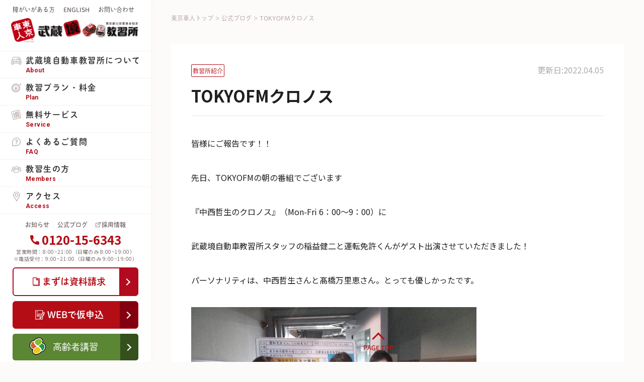

--- FILE ---
content_type: text/html; charset=UTF-8
request_url: https://musasisakai-ds.co.jp/blog/2224/
body_size: 11123
content:
<!DOCTYPE HTML>
<html lang="ja">
<head>
<meta charset="UTF-8">
<meta name="format-detection" content="telephone=no">
<meta http-equiv="X-UA-Compatible" content="IE=edge">
<meta name="viewport" content="width=device-width,initial-scale=1">
<meta property="og:image" content="https://musasisakai-ds.co.jp/cms/wp-content/themes/musashi/img/OGP.png">
<link rel="shortcut icon" href="https://musasisakai-ds.co.jp/cms/wp-content/themes/musashi/img/favicon.png">

<link rel="stylesheet" type="text/css" href="https://musasisakai-ds.co.jp/cms/wp-content/themes/musashi/js/slick.css" media="print" onload="this.media='all'">
<link rel="stylesheet" type="text/css" href="https://musasisakai-ds.co.jp/cms/wp-content/themes/musashi/js/jquery.fancybox.css" media="print" onload="this.media='all'">
<link rel="stylesheet" type="text/css" href="https://musasisakai-ds.co.jp/cms/wp-content/themes/musashi/style.min.css">
<script src="https://musasisakai-ds.co.jp/cms/wp-content/themes/musashi/js/head.js" media="print" onload="this.media='all'"></script>
<meta name='robots' content='index, follow, max-image-preview:large, max-snippet:-1, max-video-preview:-1' />

	<!-- This site is optimized with the Yoast SEO plugin v26.6 - https://yoast.com/wordpress/plugins/seo/ -->
	<title>TOKYOFMクロノス | 武蔵境自動車教習所</title>
	<meta name="description" content="先日、TOKYOFMの朝の番組でございます『中西哲生のクロノス』（Mon-Fri 6：00～9：00）に武蔵境自動車教習所スタッフの稲益健二と運転免許くんがゲスト出演させていただきました！" />
	<link rel="canonical" href="https://musasisakai-ds.co.jp/blog/2224/" />
	<meta property="og:locale" content="ja_JP" />
	<meta property="og:type" content="article" />
	<meta property="og:title" content="TOKYOFMクロノス | 武蔵境自動車教習所" />
	<meta property="og:description" content="先日、TOKYOFMの朝の番組でございます『中西哲生のクロノス』（Mon-Fri 6：00～9：00）に武蔵境自動車教習所スタッフの稲益健二と運転免許くんがゲスト出演させていただきました！" />
	<meta property="og:url" content="https://musasisakai-ds.co.jp/blog/2224/" />
	<meta property="og:site_name" content="武蔵境自動車教習所" />
	<meta property="article:modified_time" content="2022-04-05T01:38:20+00:00" />
	<meta property="og:image" content="https://musasisakai-ds.co.jp/cms/wp-content/uploads/2013/04/20130403_084309.jpg" />
	<meta name="twitter:card" content="summary_large_image" />
	<script type="application/ld+json" class="yoast-schema-graph">{"@context":"https://schema.org","@graph":[{"@type":"WebPage","@id":"https://musasisakai-ds.co.jp/blog/2224/","url":"https://musasisakai-ds.co.jp/blog/2224/","name":"TOKYOFMクロノス | 武蔵境自動車教習所","isPartOf":{"@id":"https://musasisakai-ds.co.jp/#website"},"primaryImageOfPage":{"@id":"https://musasisakai-ds.co.jp/blog/2224/#primaryimage"},"image":{"@id":"https://musasisakai-ds.co.jp/blog/2224/#primaryimage"},"thumbnailUrl":"https://musasisakai-ds.co.jp/cms/wp-content/uploads/2013/04/20130403_084309.jpg","datePublished":"2013-04-05T12:37:00+00:00","dateModified":"2022-04-05T01:38:20+00:00","description":"先日、TOKYOFMの朝の番組でございます『中西哲生のクロノス』（Mon-Fri 6：00～9：00）に武蔵境自動車教習所スタッフの稲益健二と運転免許くんがゲスト出演させていただきました！","breadcrumb":{"@id":"https://musasisakai-ds.co.jp/blog/2224/#breadcrumb"},"inLanguage":"ja","potentialAction":[{"@type":"ReadAction","target":["https://musasisakai-ds.co.jp/blog/2224/"]}]},{"@type":"ImageObject","inLanguage":"ja","@id":"https://musasisakai-ds.co.jp/blog/2224/#primaryimage","url":"https://musasisakai-ds.co.jp/cms/wp-content/uploads/2013/04/20130403_084309.jpg","contentUrl":"https://musasisakai-ds.co.jp/cms/wp-content/uploads/2013/04/20130403_084309.jpg"},{"@type":"BreadcrumbList","@id":"https://musasisakai-ds.co.jp/blog/2224/#breadcrumb","itemListElement":[{"@type":"ListItem","position":1,"name":"ホーム","item":"https://musasisakai-ds.co.jp/"},{"@type":"ListItem","position":2,"name":"公式ブログ","item":"https://musasisakai-ds.co.jp/blog/"},{"@type":"ListItem","position":3,"name":"TOKYOFMクロノス"}]},{"@type":"WebSite","@id":"https://musasisakai-ds.co.jp/#website","url":"https://musasisakai-ds.co.jp/","name":"武蔵境自動車教習所","description":"","potentialAction":[{"@type":"SearchAction","target":{"@type":"EntryPoint","urlTemplate":"https://musasisakai-ds.co.jp/?s={search_term_string}"},"query-input":{"@type":"PropertyValueSpecification","valueRequired":true,"valueName":"search_term_string"}}],"inLanguage":"ja"}]}</script>
	<!-- / Yoast SEO plugin. -->


<link rel="alternate" title="oEmbed (JSON)" type="application/json+oembed" href="https://musasisakai-ds.co.jp/wp-json/oembed/1.0/embed?url=https%3A%2F%2Fmusasisakai-ds.co.jp%2Fblog%2F2224%2F" />
<link rel="alternate" title="oEmbed (XML)" type="text/xml+oembed" href="https://musasisakai-ds.co.jp/wp-json/oembed/1.0/embed?url=https%3A%2F%2Fmusasisakai-ds.co.jp%2Fblog%2F2224%2F&#038;format=xml" />
<style id='wp-img-auto-sizes-contain-inline-css' type='text/css'>
img:is([sizes=auto i],[sizes^="auto," i]){contain-intrinsic-size:3000px 1500px}
/*# sourceURL=wp-img-auto-sizes-contain-inline-css */
</style>
<style id='wp-block-library-inline-css' type='text/css'>
:root{--wp-block-synced-color:#7a00df;--wp-block-synced-color--rgb:122,0,223;--wp-bound-block-color:var(--wp-block-synced-color);--wp-editor-canvas-background:#ddd;--wp-admin-theme-color:#007cba;--wp-admin-theme-color--rgb:0,124,186;--wp-admin-theme-color-darker-10:#006ba1;--wp-admin-theme-color-darker-10--rgb:0,107,160.5;--wp-admin-theme-color-darker-20:#005a87;--wp-admin-theme-color-darker-20--rgb:0,90,135;--wp-admin-border-width-focus:2px}@media (min-resolution:192dpi){:root{--wp-admin-border-width-focus:1.5px}}.wp-element-button{cursor:pointer}:root .has-very-light-gray-background-color{background-color:#eee}:root .has-very-dark-gray-background-color{background-color:#313131}:root .has-very-light-gray-color{color:#eee}:root .has-very-dark-gray-color{color:#313131}:root .has-vivid-green-cyan-to-vivid-cyan-blue-gradient-background{background:linear-gradient(135deg,#00d084,#0693e3)}:root .has-purple-crush-gradient-background{background:linear-gradient(135deg,#34e2e4,#4721fb 50%,#ab1dfe)}:root .has-hazy-dawn-gradient-background{background:linear-gradient(135deg,#faaca8,#dad0ec)}:root .has-subdued-olive-gradient-background{background:linear-gradient(135deg,#fafae1,#67a671)}:root .has-atomic-cream-gradient-background{background:linear-gradient(135deg,#fdd79a,#004a59)}:root .has-nightshade-gradient-background{background:linear-gradient(135deg,#330968,#31cdcf)}:root .has-midnight-gradient-background{background:linear-gradient(135deg,#020381,#2874fc)}:root{--wp--preset--font-size--normal:16px;--wp--preset--font-size--huge:42px}.has-regular-font-size{font-size:1em}.has-larger-font-size{font-size:2.625em}.has-normal-font-size{font-size:var(--wp--preset--font-size--normal)}.has-huge-font-size{font-size:var(--wp--preset--font-size--huge)}.has-text-align-center{text-align:center}.has-text-align-left{text-align:left}.has-text-align-right{text-align:right}.has-fit-text{white-space:nowrap!important}#end-resizable-editor-section{display:none}.aligncenter{clear:both}.items-justified-left{justify-content:flex-start}.items-justified-center{justify-content:center}.items-justified-right{justify-content:flex-end}.items-justified-space-between{justify-content:space-between}.screen-reader-text{border:0;clip-path:inset(50%);height:1px;margin:-1px;overflow:hidden;padding:0;position:absolute;width:1px;word-wrap:normal!important}.screen-reader-text:focus{background-color:#ddd;clip-path:none;color:#444;display:block;font-size:1em;height:auto;left:5px;line-height:normal;padding:15px 23px 14px;text-decoration:none;top:5px;width:auto;z-index:100000}html :where(.has-border-color){border-style:solid}html :where([style*=border-top-color]){border-top-style:solid}html :where([style*=border-right-color]){border-right-style:solid}html :where([style*=border-bottom-color]){border-bottom-style:solid}html :where([style*=border-left-color]){border-left-style:solid}html :where([style*=border-width]){border-style:solid}html :where([style*=border-top-width]){border-top-style:solid}html :where([style*=border-right-width]){border-right-style:solid}html :where([style*=border-bottom-width]){border-bottom-style:solid}html :where([style*=border-left-width]){border-left-style:solid}html :where(img[class*=wp-image-]){height:auto;max-width:100%}:where(figure){margin:0 0 1em}html :where(.is-position-sticky){--wp-admin--admin-bar--position-offset:var(--wp-admin--admin-bar--height,0px)}@media screen and (max-width:600px){html :where(.is-position-sticky){--wp-admin--admin-bar--position-offset:0px}}
/*wp_block_styles_on_demand_placeholder:6979cae3c5363*/
/*# sourceURL=wp-block-library-inline-css */
</style>
<style id='classic-theme-styles-inline-css' type='text/css'>
/*! This file is auto-generated */
.wp-block-button__link{color:#fff;background-color:#32373c;border-radius:9999px;box-shadow:none;text-decoration:none;padding:calc(.667em + 2px) calc(1.333em + 2px);font-size:1.125em}.wp-block-file__button{background:#32373c;color:#fff;text-decoration:none}
/*# sourceURL=/wp-includes/css/classic-themes.min.css */
</style>
<link rel='stylesheet' id='contact-form-7-css' href='https://musasisakai-ds.co.jp/cms/wp-content/plugins/contact-form-7/includes/css/styles.css' type='text/css' media='all' />
<link rel='stylesheet' id='contact-form-7-confirm-css' href='https://musasisakai-ds.co.jp/cms/wp-content/plugins/contact-form-7-add-confirm/includes/css/styles.css' type='text/css' media='all' />
<link rel='stylesheet' id='toc-screen-css' href='https://musasisakai-ds.co.jp/cms/wp-content/plugins/table-of-contents-plus/screen.min.css' type='text/css' media='all' />
<style id='toc-screen-inline-css' type='text/css'>
div#toc_container {width: 100%;}
/*# sourceURL=toc-screen-inline-css */
</style>
<link rel='stylesheet' id='yarpp-thumbnails-css' href='https://musasisakai-ds.co.jp/cms/wp-content/plugins/yet-another-related-posts-plugin/style/styles_thumbnails.css' type='text/css' media='all' />
<style id='yarpp-thumbnails-inline-css' type='text/css'>
.yarpp-thumbnails-horizontal .yarpp-thumbnail {width: 160px;height: 200px;margin: 5px;margin-left: 0px;}.yarpp-thumbnail > img, .yarpp-thumbnail-default {width: 150px;height: 150px;margin: 5px;}.yarpp-thumbnails-horizontal .yarpp-thumbnail-title {margin: 7px;margin-top: 0px;width: 150px;}.yarpp-thumbnail-default > img {min-height: 150px;min-width: 150px;}
/*# sourceURL=yarpp-thumbnails-inline-css */
</style>
<script type="text/javascript" src="https://musasisakai-ds.co.jp/cms/wp-includes/js/jquery/jquery.min.js" id="jquery-core-js"></script>
<script type="text/javascript" src="https://musasisakai-ds.co.jp/cms/wp-includes/js/jquery/jquery-migrate.min.js" id="jquery-migrate-js"></script>
<link rel="https://api.w.org/" href="https://musasisakai-ds.co.jp/wp-json/" /><link rel="alternate" title="JSON" type="application/json" href="https://musasisakai-ds.co.jp/wp-json/wp/v2/blog/2224" /><style type="text/css" id="simple-css-output">.u-mb2{ margin-bottom:2em; }.l-section{margin-top:45px; }.l-section p,.l-section table{ margin-top:1em; }.l-section .comTableBox{ margin-top:40px; }.p-price,.p-require{ table-layout:fixed; }.p-pricetable__pc th,.p-pricetable__pc td{ white-space: nowrap; width:20%; }.p-pricetable__pc td.name{ color:#000; }.comTableBox.p-pricetable.sp{ overflow: hidden; }.comTableBox.p-pricetable.sp .comTable{ margin-top: 0; }.comTableBox.p-pricetable .sub01{ width: 180px; float: left; }.comTableBox.p-pricetable .sub02{ float: left; width: calc(100% - 180px); overflow-x: scroll; white-space: nowrap; }.p-point{ display: block;margin-top: 0;}.p-point > li{ width: 100%; }.p-point a[target="_blank"] { padding-left: 20px; background: url(/cms/wp-content/themes/musashi/img/common/icon06.png) no-repeat left 8px; background-size: 14px auto; }.p-point a { display: inline-block; color: #B50D16; word-break: break-all; text-decoration: underline; }</style><link rel="icon" href="https://musasisakai-ds.co.jp/cms/wp-content/uploads/2020/06/favicon.png" sizes="32x32" />
<link rel="icon" href="https://musasisakai-ds.co.jp/cms/wp-content/uploads/2020/06/favicon.png" sizes="192x192" />
<link rel="apple-touch-icon" href="https://musasisakai-ds.co.jp/cms/wp-content/uploads/2020/06/favicon.png" />
<meta name="msapplication-TileImage" content="https://musasisakai-ds.co.jp/cms/wp-content/uploads/2020/06/favicon.png" />
<meta name="google-site-verification" content="Dq5eZHkLD21DjnkUjgxxwkJsneKbAVUuTD-4AWDLMuo">
<script async="" src="https://b92.yahoo.co.jp/search/?p=FVDPYGVRN9&amp;label=&amp;ref=https%3A%2F%2Fmusasisakai-ds.co.jp%2F&amp;rref=https%3A%2F%2Fmusasisakai-ds.co.jp%2Ffaq%2F&amp;pt=&amp;item=&amp;cat=&amp;price=&amp;quantity=&amp;r=1582600827.5661788&amp;pvid=346svqu9zpok71bo5s2"></script>
<script type="text/javascript" async="" src="//www.googleadservices.com/pagead/conversion_async.js"></script>
<script type="text/javascript" async="" src="https://www.google-analytics.com/analytics.js"></script>
<script async="" src="https://www.googletagmanager.com/gtm.js?id=GTM-KF47NLL"></script>
<!-- Google Tag Manager -->
<script>(function(w,d,s,l,i){w[l]=w[l]||[];w[l].push({'gtm.start':
new Date().getTime(),event:'gtm.js'});var f=d.getElementsByTagName(s)[0],
j=d.createElement(s),dl=l!='dataLayer'?'&l='+l:'';j.async=true;j.src=
'https://www.googletagmanager.com/gtm.js?id='+i+dl;f.parentNode.insertBefore(j,f);
})(window,document,'script','dataLayer','GTM-KF47NLL');</script>
<!-- End Google Tag Manager -->
</head>
<body>
<div id="container">

	<header id="gHeader">
		<div class="pageTop follow"><a href="#container">PAGE TOP</a></div>
		<ul class="language pc">
			<li><a href="https://musasisakai-ds.co.jp/plan/disability/">障がいがある方</a></li>
			<li><a href="https://musasisakai-ds.co.jp/plan/special/">ENGLISH</a></li>
			<li><a href="https://musasisakai-ds.co.jp/contact/">お問い合わせ</a></li>
		</ul>
				<div class="header-logo"><a href="https://musasisakai-ds.co.jp"><img src="https://musasisakai-ds.co.jp/cms/wp-content/themes/musashi/img/common/logo.png" width="258" alt="東京公安委員会指定 東京車人 武蔵境自動車教習所" class="pc"><img src="https://musasisakai-ds.co.jp/cms/wp-content/themes/musashi/img/common/sp_logo.png" width="189" alt="東京公安委員会指定 東京車人 武蔵境自動車教習所" class="sp"></a></div>
				<nav id="gNavi" class="pc">
			<ul>
				<li data-link="1"><a href="https://musasisakai-ds.co.jp/guide/"><span class="navImg"><img src="https://musasisakai-ds.co.jp/cms/wp-content/themes/musashi/img/common/navi_img01.png" width="21" alt="武蔵境自動車教習所について" class="out"><img src="https://musasisakai-ds.co.jp/cms/wp-content/themes/musashi/img/common/navi_img01_on.png" width="21" alt="武蔵境自動車教習所について" class="over"></span><span class="navTxt">武蔵境自動車教習所について<span class="eng">About</span></span></a>
				</li>
				<li data-link="2"><a href="https://musasisakai-ds.co.jp/plan/"><span class="navImg"><img src="https://musasisakai-ds.co.jp/cms/wp-content/themes/musashi/img/common/navi_img02.png" width="21" alt="教習プラン・料金" class="out"><img src="https://musasisakai-ds.co.jp/cms/wp-content/themes/musashi/img/common/navi_img02_on.png" width="21" alt="教習プラン・料金" class="over"></span><span class="navTxt">教習プラン・料金<span class="eng">Plan</span></span></a>
				</li>
				<li data-link="3"><a href="https://musasisakai-ds.co.jp/service/"><span class="navImg"><img src="https://musasisakai-ds.co.jp/cms/wp-content/themes/musashi/img/common/navi_img03.png" width="21" alt="オリジナルサービス" class="out"><img src="https://musasisakai-ds.co.jp/cms/wp-content/themes/musashi/img/common/navi_img03_on.png" width="21" alt="無料サービス" class="over"></span><span class="navTxt">無料サービス<span class="eng">Service</span></span></a>
				</li>
				<li><a href="https://musasisakai-ds.co.jp/faq/"><span class="navImg"><img src="https://musasisakai-ds.co.jp/cms/wp-content/themes/musashi/img/common/navi_img04.png" width="21" alt="よくあるご質問" class="out"><img src="https://musasisakai-ds.co.jp/cms/wp-content/themes/musashi/img/common/navi_img04_on.png" width="21" alt="よくあるご質問" class="over"></span><span class="navTxt">よくあるご質問<span class="eng">FAQ</span></span></a></li>
				<li data-link="5"><a href="https://musasisakai-ds.co.jp/student/"><span class="navImg"><img src="https://musasisakai-ds.co.jp/cms/wp-content/themes/musashi/img/common/navi_img05.png" width="21" alt="教習生の方" class="out"><img src="https://musasisakai-ds.co.jp/cms/wp-content/themes/musashi/img/common/navi_img05_on.png" width="21" alt="教習生の方" class="over"></span><span class="navTxt">教習生の方<span class="eng">Members</span></span></a>
				</li>
				<li><a href="https://musasisakai-ds.co.jp/access/"><span class="navImg"><img src="https://musasisakai-ds.co.jp/cms/wp-content/themes/musashi/img/common/navi_img06.png" width="21" alt="アクセス" class="out"><img src="https://musasisakai-ds.co.jp/cms/wp-content/themes/musashi/img/common/navi_img06_on.png" width="21" alt="アクセス" class="over"></span><span class="navTxt">アクセス<span class="eng">Access</span></span></a></li>
			</ul>
		</nav>
		<ul class="link pc">
			<li><a href="https://musasisakai-ds.co.jp/news/">お知らせ</a></li>
			<li><a href="https://musasisakai-ds.co.jp/blog/">公式ブログ</a></li>
			<li><a href="https://musasisakai-ds.co.jp/recruitment/" target="_blank">採用情報</a></li>
		</ul>
		<p class="tel pc"><a href="tel:0120156343">0120-15-6343</a><br>
			営業時間：8:00~21:00（日曜のみ 8:00~19:00）<br>※電話受付：9:00~21:00（日曜のみ 9:00~19:00）</p>
		<ul class="btnList comBtn">
			<li class="spBtn pc"><a href="https://go.musasisakai-ds.co.jp/l/679293/2018-12-26/td" target="_blank" class="siryouBtn"><span><span class="icon pc"><img src="https://musasisakai-ds.co.jp/cms/wp-content/themes/musashi/img/common/cta-btn-ico01.svg" width="14" alt="資料請求" class="out"><img src="https://musasisakai-ds.co.jp/cms/wp-content/themes/musashi/img/common/cta-btn-ico01-w.svg" width="14" alt="資料請求" class="over"></span>まずは資料請求</span></a></li>
			<li class="spBtn sp"><a href="https://go.musasisakai-ds.co.jp/l/679293/2018-12-26/td" target="_blank" class="siryouBtn"><span>資料請求</span></a></li>
			<li class="pc"><a href="https://musasisakai-ds.co.jp/web-contact/" class="webBtn"><span><span class="icon"><img src="https://musasisakai-ds.co.jp/cms/wp-content/themes/musashi/img/common/cta-btn-ico03.svg" width="19" alt="WEBで仮申込" class="out"><img src="https://musasisakai-ds.co.jp/cms/wp-content/themes/musashi/img/common/cta-btn-ico02.svg" width="19" alt="WEBで仮申込" class="over"></span>WEBで仮申込</span></a></li>
		</ul>
		<ul class="koureisha">
			<li><a href="https://musasisakai-ds.co.jp/plan/koureisha/"><span>高齢者講習</span></a></li>
		</ul>
	</header>
	<div class="subMenu">
		<div data-target="1">
			<ul>
				<li><a href="https://musasisakai-ds.co.jp/guide/reason/">選ばれる理由</a></li>
				<li><a href="https://musasisakai-ds.co.jp/guide/entrance/">ご入所の前に</a></li>
				<li><a href="https://musasisakai-ds.co.jp/guide/floor-2/">館内・教習車ご紹介</a></li>
				<li><a href="https://musasisakai-ds.co.jp/guide/flow/">免許取得の流れ</a></li>
				<li><a href="https://musasisakai-ds.co.jp/student/schedule/">オンライン学科</a></li>
				<li><a href="https://musasisakai-ds.co.jp/service/staff/">スタッフ紹介</a></li>
				<li><a href="https://musasisakai-ds.co.jp/guide/school/">提携学校一覧</a></li>
				<li><a href="https://musasisakai-ds.co.jp/guide/movie/">ムービー集</a></li>
				<li><a href="https://musasisakai-ds.co.jp/guide/about/">会社概要</a></li>
			</ul>
		</div>
		<div data-target="2">
			<ul>
				<li><a href="https://musasisakai-ds.co.jp/plan/license/">取得できる免許の種類</a></li>
				<li><a href="https://musasisakai-ds.co.jp/plan/price/">各種料金プラン</a></li>
				<li><a href="https://musasisakai-ds.co.jp/plan/koureisha/">高齢者講習</a></li>
				<li><a href="https://musasisakai-ds.co.jp/plan/pd/">ペーパードライバー講習</a></li>
				<li><a href="https://musasisakai-ds.co.jp/plan/disability/">障がいがある方</a></li>
				<li><a href="https://musasisakai-ds.co.jp/plan/special/">English Plan</a></li>
				<li><a href="https://musasisakai-ds.co.jp/plan/price/it-vip/">IT-VIPプラン</a></li>
				<li><a href="https://musasisakai-ds.co.jp/plan/subsidy/">特定一般教育訓練給付金</a></li>
				<li><a href="https://human-dy.co.jp/" target="_blank">企業向け運転講習</a></li>
			</ul>
		</div>
		<div data-target="3">
			<ul>
				<li><a href="https://musasisakai-ds.co.jp/service/freeservice/">フリーサービスのご紹介</a></li>
				<li><a href="https://musasisakai-ds.co.jp/service/child/">提携保育園</a></li>
				<li><a href="https://musasisakai-ds.co.jp/service/region/">地域活動</a></li>
				<li><a href="https://musasisakai-ds.co.jp/service/graduate/">卒業生特典</a></li>
			</ul>
		</div>
		<div data-target="5">
			<ul>
				<li class="win"><a href="https://www.e-license.jp/el32/zA5IKlz-5to-brGQYS-1OA%3D%3D" target="_blank"><span>技能予約</span></a></li>
				<li><a href="https://musasisakai-ds.co.jp/student/schedule/">オンライン学科</a></li>
				<li><a href="https://musasisakai-ds.co.jp/student/test/">効果測定</a></li>
				<li><a href="https://musasisakai-ds.co.jp/student/point/">ポイントカードについて</a></li>
			</ul>
		</div>
	</div>
	<div class="menu sp" id="toggle">
		<div><span class="top"></span><span class="middle"></span><span class="bottom"></span></div>
	</div>
	<div class="menuBox">
		<p class="tel"><a href="tel:0120156343">0120-15-6343</a><br>
			営業時間：8:00~21:00（日曜のみ 8:00~19:00）<br>※電話受付：9:00~21:00（日曜のみ 9:00~19:00）</p>
		<ul class="btnList comBtn">
			<li><a href="https://go.musasisakai-ds.co.jp/l/679293/2018-12-26/td" target="_blank"><span><img src="https://musasisakai-ds.co.jp/cms/wp-content/themes/musashi/img/common/icon04.png" width="16" alt="まずは資料請求">まずは資料請求</span></a></li>
			<li><a href="https://musasisakai-ds.co.jp/web-contact/"><span><img src="https://musasisakai-ds.co.jp/cms/wp-content/themes/musashi/img/common/icon05_over.png" width="20" alt="WEB仮申込">WEB仮申込</span></a></li>
		</ul>
		<ul class="menuList">
			<li class="liStyle"><a href="https://musasisakai-ds.co.jp/guide/"><span class="navImg"><img src="https://musasisakai-ds.co.jp/cms/wp-content/themes/musashi/img/common/navi_img01.png" width="21" alt="武蔵境自動車教習所について"></span><span class="navTxt">武蔵境自動車教習所について<span class="eng">About</span></span></a>
				<ul>
					<li><a href="https://musasisakai-ds.co.jp/guide/">武蔵境自動車教習所案内</a></li>
					<li><a href="https://musasisakai-ds.co.jp/guide/reason/">選ばれる理由</a></li>
					<li><a href="https://musasisakai-ds.co.jp/guide/entrance/">ご入所の前に</a></li>
					<li><a href="https://musasisakai-ds.co.jp/guide/floor-2/">館内・教習車ご紹介</a></li>
					<li><a href="https://musasisakai-ds.co.jp/guide/flow/">免許取得の流れ</a></li>
					<li><a href="https://musasisakai-ds.co.jp/student/schedule/">オンライン学科</a></li>
					<li><a href="https://musasisakai-ds.co.jp/service/staff/">スタッフ紹介</a></li>
					<li><a href="https://musasisakai-ds.co.jp/guide/school/">提携学校一覧</a></li>
                    <li><a href="https://musasisakai-ds.co.jp/guide/movie/">ムービー集</a></li>
					<li><a href="https://musasisakai-ds.co.jp/guide/about/">会社概要</a></li>
				</ul>
			</li>
			<li class="liStyle"><a href="https://musasisakai-ds.co.jp/plan/"><span class="navImg"><img src="https://musasisakai-ds.co.jp/cms/wp-content/themes/musashi/img/common/navi_img02.png" width="21" alt="教習プラン・料金"></span><span class="navTxt">教習プラン・料金<span class="eng">Plan</span></span></a>
				<ul>
					<li><a href="https://musasisakai-ds.co.jp/plan/">教習プラン・料金</a></li>
					<li><a href="https://musasisakai-ds.co.jp/plan/license/">取得できる免許の種類</a></li>
					<li><a href="https://musasisakai-ds.co.jp/plan/price/">各種料金プラン</a></li>
					<li><a href="https://musasisakai-ds.co.jp/plan/koureisha/">高齢者講習</a></li>
					<li><a href="https://musasisakai-ds.co.jp/plan/pd/">ペーパードライバー講習</a></li>
					<li><a href="https://musasisakai-ds.co.jp/plan/disability/">障がいがある方</a></li>
					<li><a href="https://musasisakai-ds.co.jp/plan/special/">English Plan</a></li>
					<li><a href="https://musasisakai-ds.co.jp/plan/price/it-vip/">IT-VIPプラン</a></li>
					<li><a href="https://musasisakai-ds.co.jp/plan/subsidy/">特定一般教育訓練給付金</a></li>
					<li><a href="https://human-dy.co.jp/" target="_blank">企業向け運転講習</a></li>
				</ul>
			</li>
			<li class="liStyle"><a href="https://musasisakai-ds.co.jp/service/"><span class="navImg"><img src="https://musasisakai-ds.co.jp/cms/wp-content/themes/musashi/img/common/navi_img03.png" width="21" alt="無料サービス"></span><span class="navTxt">無料サービス<span class="eng">Service</span></span></a>
				<ul>
					<li><a href="https://musasisakai-ds.co.jp/service/">オリジナルサービス</a></li>
					<li><a href="https://musasisakai-ds.co.jp/service/freeservice/">フリーサービスのご紹介</a></li>
					<li><a href="https://musasisakai-ds.co.jp/service/child/">提携保育園</a></li>
					<li><a href="https://musasisakai-ds.co.jp/service/region/">地域活動</a></li>
					<li><a href="https://musasisakai-ds.co.jp/service/graduate/">卒業生特典</a></li>
				</ul>
			</li>
			<li><a href="https://musasisakai-ds.co.jp/faq/"><span class="navImg"><img src="https://musasisakai-ds.co.jp/cms/wp-content/themes/musashi/img/common/navi_img04.png" width="21" alt="よくあるご質問"></span><span class="navTxt">よくあるご質問<span class="eng">FAQ</span></span></a></li>
			<li class="liStyle"><a href="https://musasisakai-ds.co.jp/student/"><span class="navImg"><img src="https://musasisakai-ds.co.jp/cms/wp-content/themes/musashi/img/common/navi_img05.png" width="21" alt="教習生の方"></span><span class="navTxt">教習生の方<span class="eng">Members</span></span></a>
				<ul>
					<li><a href="https://musasisakai-ds.co.jp/student/">教習生の方へ</a></li>
					<li><a href="https://www.e-license.jp/el32/zA5IKlz-5to-brGQYS-1OA%3D%3D" target="_blank" class="win"><span>技能予約</span></a></li>
					<li><a href="https://musasisakai-ds.co.jp/student/schedule/">オンライン学科</a></li>
					<li><a href="https://musasisakai-ds.co.jp/student/test/">効果測定</a></li>
					<li><a href="https://musasisakai-ds.co.jp/student/point/">ポイントカードについて</a></li>
				</ul>
			</li>
			<li><a href="https://musasisakai-ds.co.jp/access/"><span class="navImg"><img src="https://musasisakai-ds.co.jp/cms/wp-content/themes/musashi/img/common/navi_img06.png" width="21" alt="アクセス"></span><span class="navTxt">アクセス<span class="eng">Access</span></span></a></li>
			<li class="liStyle"><a href="#"><span class="navImg"><img src="https://musasisakai-ds.co.jp/cms/wp-content/themes/musashi/img/common/navi_img07.png" width="18" alt="その他"></span><span class="navTxt">その他<span class="eng">More</span></span></a>
				<ul>
					<li class="black"><a href="https://musasisakai-ds.co.jp/yoyaku/">説明見学会のご予約</a></li>
					<li class="black"><a href="https://musasisakai-ds.co.jp/contact/">お問い合わせ</a></li>
					<li><a href="https://musasisakai-ds.co.jp/news/">お知らせ</a></li>
					<li><a href="https://musasisakai-ds.co.jp/blog/">公式ブログ</a></li>
					<li><a href="https://musasisakai-ds.co.jp/recruitment/" target="_blank" class="win"><span>採用について</span></a></li>
				</ul>
			</li>
		</ul>
		<ul class="linkList">
			<li><a href="https://musasisakai-ds.co.jp/plan/disability/">障がいがある方</a></li>
			<li><a href="https://musasisakai-ds.co.jp/plan/special/">ENGLISH</a></li>
			<li><a href="https://musasisakai-ds.co.jp/contact/">お問い合わせ</a></li>
		</ul>
		<ul class="sns">
			<li><a href="https://twitter.com/untenmenkyokun" target="_blank"><img src="https://musasisakai-ds.co.jp/cms/wp-content/themes/musashi/img/common/sns_btn01.png" alt="twitter"></a></li>
			<li><a href="https://www.instagram.com/accounts/login/?next=/tokyo_shajin/" target="_blank"><img src="https://musasisakai-ds.co.jp/cms/wp-content/themes/musashi/img/common/sns_btn02.png" alt="ins"></a></li>
			<li><a href="https://www.facebook.com/musasisakai.ds" target="_blank"><img src="https://musasisakai-ds.co.jp/cms/wp-content/themes/musashi/img/common/sns_btn03.png" alt="facebook"></a></li>
			<li><a href="https://www.youtube.com/channel/UCozJWqgTNu1FdqxrZ38Gpfw/videos/" target="_blank"><img src="https://musasisakai-ds.co.jp/cms/wp-content/themes/musashi/img/common/sns_btn04.png" alt="youtube"></a></li>
		</ul>
		<ul class="hLink">
			<li><a href="https://musasisakai-ds.co.jp/privacy-policy/">プライバシーポリシー</a></li>
			<li><a href="https://musasisakai-ds.co.jp/sitemap/">サイトマップ</a></li>
		</ul>
	</div>
	<section id="main" class="blog ">
<ul id="pagePath" class="fadeIn dotdot">
	<li><a href="https://musasisakai-ds.co.jp">東京車人トップ</a>&gt;</li>
	<li><a href="https://musasisakai-ds.co.jp/blog/">公式ブログ</a>&gt;</li>
	<li>TOKYOFMクロノス</li>
</ul>

<div class="detailBox fadeIn">
	<div class="pageTtl">
    <span class="tag"><span>教習所紹介</span></span>    <span class="update_date _ps">更新日:2022.04.05</span>
    <h1>TOKYOFMクロノス</h1>
  </div>
	<p>皆様にご報告です！！</p>
<p>先日、TOKYOFMの朝の番組でございます</p>
<p>『中西哲生のクロノス』（Mon-Fri 6：00～9：00）に</p>
<p>武蔵境自動車教習所スタッフの稲益健二と運転免許くんがゲスト出演させていただきました！</p>
<p>パーソナリティは、中西哲生さんと髙橋万里恵さん。とっても優しかったです。</p>
<div id="attachment_2226" style="width: 577px" class="wp-caption alignnone"><a href="https://musasisakai-ds.co.jp/cms/wp-content/uploads/2013/04/20130403_084309.jpg"><img fetchpriority="high" decoding="async" aria-describedby="caption-attachment-2226" class="lazy lazy-hidden wp-image-2226 size-full" title="20130403_084309" src="[data-uri]" data-lazy-type="image" data-lazy-src="https://musasisakai-ds.co.jp/cms/wp-content/uploads/2013/04/20130403_084309.jpg" alt="TOKYOFM　中西哲生のクロノス" width="567" height="425" /><noscript><img fetchpriority="high" decoding="async" aria-describedby="caption-attachment-2226" class="wp-image-2226 size-full" title="20130403_084309" src="https://musasisakai-ds.co.jp/cms/wp-content/uploads/2013/04/20130403_084309.jpg" alt="TOKYOFM　中西哲生のクロノス" width="567" height="425" /></noscript></a><p id="caption-attachment-2226" class="wp-caption-text">ラジオの方々は、朝早くからすごいですねー</p></div>
<p><br clear="left" />番組のメッセージテーマが今時の車事情や運転免許のご取得事情など、いろいろリスナーさんからご意見きていましたよ。関心高いんですね～。</p>
<p>その中の一コーナーで、東京の人気の教習所という事で、武蔵境自動車教習所をPickupしていただきました。普段より武蔵境自動車教習所を愛していただいている皆様のおかげです。改めて感謝します、ありがとうございます。</p>
<p>より皆様に、一生涯の楽しい思い出を創っていただける教習所である為に、スタッフ一同頑張って参ります！！</p>
<div id="attachment_2228" style="width: 577px" class="wp-caption alignnone"><a href="https://musasisakai-ds.co.jp/cms/wp-content/uploads/2013/04/333333.jpg"><img decoding="async" aria-describedby="caption-attachment-2228" class="lazy lazy-hidden wp-image-2228 size-full" title="333333" src="[data-uri]" data-lazy-type="image" data-lazy-src="https://musasisakai-ds.co.jp/cms/wp-content/uploads/2013/04/333333.jpg" alt="TOKYOFM　中西哲生のクロノス" width="567" height="425" /><noscript><img decoding="async" aria-describedby="caption-attachment-2228" class="wp-image-2228 size-full" title="333333" src="https://musasisakai-ds.co.jp/cms/wp-content/uploads/2013/04/333333.jpg" alt="TOKYOFM　中西哲生のクロノス" width="567" height="425" /></noscript></a><p id="caption-attachment-2228" class="wp-caption-text">質問に答える稲益と運転免許くん。</p></div>
<p>&nbsp;</p>
<p>半蔵門スタジオでしたが、皇居を一望できる素晴しいスタジオですね！</p>
<p>（by　サカイの中の人）</p>
<div class='yarpp yarpp-related yarpp-related-website yarpp-template-thumbnails'>
<!-- YARPP Thumbnails -->
<h3><p>　関連記事</p></h3>
<div class="yarpp-thumbnails-horizontal">
<a class='yarpp-thumbnail' rel='norewrite' href='https://musasisakai-ds.co.jp/blog/618/' title='バイクイベント！！楽しみです！'>
<span class="yarpp-thumbnail-default"><img src="https://musasisakai-ds.co.jp/cms/wp-content/plugins/yet-another-related-posts-plugin/images/default.png" alt="Default Thumbnail" data-pin-nopin="true" /></span><span class="yarpp-thumbnail-title">バイクイベント！！楽しみです！</span></a>
<a class='yarpp-thumbnail' rel='norewrite' href='https://musasisakai-ds.co.jp/blog/553/' title='日本大学生産工学部『桜泉祭』！'>
<span class="yarpp-thumbnail-default"><img src="https://musasisakai-ds.co.jp/cms/wp-content/plugins/yet-another-related-posts-plugin/images/default.png" alt="Default Thumbnail" data-pin-nopin="true" /></span><span class="yarpp-thumbnail-title">日本大学生産工学部『桜泉祭』！</span></a>
<a class='yarpp-thumbnail' rel='norewrite' href='https://musasisakai-ds.co.jp/blog/1748/' title='2012年秋　二輪安全マインド・スクール～人を思う～'>
<span class="yarpp-thumbnail-default"><img src="https://musasisakai-ds.co.jp/cms/wp-content/plugins/yet-another-related-posts-plugin/images/default.png" alt="Default Thumbnail" data-pin-nopin="true" /></span><span class="yarpp-thumbnail-title">2012年秋　二輪安全マインド・スクール～人を思う～</span></a>
<a class='yarpp-thumbnail' rel='norewrite' href='https://musasisakai-ds.co.jp/blog/2921/' title='教習車が新しいデザインになりました！'>
<span class="yarpp-thumbnail-default"><img src="https://musasisakai-ds.co.jp/cms/wp-content/plugins/yet-another-related-posts-plugin/images/default.png" alt="Default Thumbnail" data-pin-nopin="true" /></span><span class="yarpp-thumbnail-title">教習車が新しいデザインになりました！</span></a>
</div>
</div>
	<div class="blog_campaign">
		<a href="/news/28/" class="blog_cam_img" id="cam_link"><img src="https://musasisakai-ds.co.jp/cms/wp-content/themes/musashi/img/blog/img_campaign.png" alt=""></a>
		<div class="comBtn"><a href="/news/28/"><span>期間限定のキャンペーンをチェックする</span></a></div>
	</div>
</div>
<ul class="pageList fadeIn">
	<li class="prev"><a href="https://musasisakai-ds.co.jp/blog/2180/" rel="prev"><span>前の記事へ</span></a></li>
	<li><a href="https://musasisakai-ds.co.jp/blog/"><span>一覧へ</span></a></li>
	<li class="next"><a href="https://musasisakai-ds.co.jp/blog/2231/" rel="next"><span>次の記事へ</span></a></li>
</ul>
<div class="l-contact fadeIn">
	<div class="inner">
		<h3 class="ttl"><span class="en">Contact</span>お問い合わせ</h3>
		<p class="txt">お気軽に<br class="sp">お問い合わせください</p>
		<ul class="btns">
			<li class="btn">
				<a href="https://go.musasisakai-ds.co.jp/l/679293/2018-12-26/td" target="_blank" class="cta-btn _full _ver1">
					<span class="ico _1"></span>
					まずは資料請求
					<span class="arw"></span>
				</a>
			</li>
			<li class="btn">
				<a href="https://musasisakai-ds.co.jp/web-contact/" class="cta-btn _full _ver2">
					<span class="ico _2"></span>
					WEBで仮申込
					<span class="arw"></span>
				</a>
			</li>
		</ul>
		<div class="footread">
			<a href="tel:0120156343" class="tel">0120-15-6343</a>
			<span class="small">営業時間：8:00~21:00（日曜のみ 8:00~19:00）<br>※電話受付：9:00~21:00（日曜のみ 9:00~19:00）</span>
		</div>
	</div>
</div>

<div class="l-price-simulation fadeIn">
	<div class="inner">
		<div class="cont">
            <h3 class="ttl">まずは、<br>料金シミュレーションを<br class="sp">してみる</h3>
            <div class="txt">取得したい車種、簡単なお客様情報を入れるだけで、<br class="pc">プランの費用が確認できます！<br>まだ受講を迷っている方、ぜひ一度料金シミュレーションをし、ご自身が受講したい運転免許の費用をご確認ください。</div>
            <a href="/plan/price/" class="comBtn03 pc"><span>料金シミュレーションをしてみる</span></a>
        </div>
        <div class="img">
            <img src="https://musasisakai-ds.co.jp/cms/wp-content/themes/musashi/img/common/price_simulation.png" alt="">
            <a href="/plan/price/" class="comBtn03 sp"><span>料金シミュレーションをしてみる</span></a>
        </div>
	</div>
</div>


<script type="application/ld+json">
{
  "@context": "https://schema.org/",
  "@type": "BreadcrumbList",
  "itemListElement": [{
    "@type": "ListItem",
    "position": 1,
    "name": "東京車人トップ",
    "item": "https://musasisakai-ds.co.jp"
  },{
    "@type": "ListItem",
    "position": 2,
    "name": "公式ブログ",
    "item": "https://musasisakai-ds.co.jp/blog/"
  },{
    "@type": "ListItem",
    "position": 3,
    "name": "TOKYOFMクロノス",
    "item": "https://musasisakai-ds.co.jp/blog/2224/"
  }]
}
</script>

<div class="follow_box">
	<a href="/web-contact/" class="_link01" target="_blank">WEB仮申込み(無料) ></a>
	<a href="https://go.musasisakai-ds.co.jp/l/679293/2018-12-26/td" class="_link02" target="_blank">資料請求(無料) ></a>
</div>

	</section>
	<footer id="gFooter" class="fadeIn">
		<div class="fInner">
			<div class="comNavi">
				<div>
					<div class="inner">
						<p class="ttl ttlStyle"><a href="https://musasisakai-ds.co.jp/guide/">武蔵境自動車教習所について</a></p>
						<ul>
							<li><a href="https://musasisakai-ds.co.jp/guide/reason/">選ばれる理由</a></li>
							<li><a href="https://musasisakai-ds.co.jp/guide/entrance/">ご入所について</a></li>
							<li><a href="https://musasisakai-ds.co.jp/guide/floor-2/">館内・教習車ご紹介</a></li>
							<li><a href="https://musasisakai-ds.co.jp/guide/flow/">免許取得の流れ</a></li>
							<li><a href="https://musasisakai-ds.co.jp/guide/school/">提携学校一覧</a></li>
							<li><a href="https://musasisakai-ds.co.jp/guide/movie/">ムービー集</a></li>
							<li><a href="https://musasisakai-ds.co.jp/guide/about/">会社概要</a></li>
						</ul>
					</div>
					<div class="inner">
						<p class="ttl ttlStyle"><a href="https://musasisakai-ds.co.jp/plan/">教習プラン・料金</a></p>
						<ul>
							<li><a href="https://musasisakai-ds.co.jp/plan/license/">取得できる免許の種類</a></li>
							<li><a href="https://musasisakai-ds.co.jp/plan/price/">各種料金プラン</a></li>
							<li><a href="https://musasisakai-ds.co.jp/plan/koureisha/">高齢者講習</a></li>
							<li><a href="https://musasisakai-ds.co.jp/plan/pd/">ペーパードライバー講習</a></li>
							<li><a href="https://musasisakai-ds.co.jp/plan/disability/">障がいがある方</a></li>
							<li><a href="https://musasisakai-ds.co.jp/plan/special/">English Plan</a></li>
							<li><a href="https://musasisakai-ds.co.jp/plan/price/it-vip/">IT-VIPプラン</a></li>
							<li><a href="https://musasisakai-ds.co.jp/plan/subsidy/">特定一般教育訓練給付金</a></li>
							<li><a href="https://human-dy.co.jp/" target="_blank">企業向け運転講習</a></li>
						</ul>
					</div>
				</div>
				<div>
					<div class="inner">
						<p class="ttl ttlStyle"><a href="https://musasisakai-ds.co.jp/service/">オリジナルサービス</a></p>
						<ul>
							<li><a href="https://musasisakai-ds.co.jp/service/freeservice/">フリーサービス</a></li>
							<li><a href="https://musasisakai-ds.co.jp/service/child/">提携保育園</a></li>
							<li><a href="https://musasisakai-ds.co.jp/service/region/">地域活動</a></li>
							<li><a href="https://musasisakai-ds.co.jp/service/staff/">スタッフ紹介</a></li>
							<li><a href="https://musasisakai-ds.co.jp/service/graduate/">卒業生特典</a></li>
						</ul>
					</div>
					<p class="ttl"><a href="https://musasisakai-ds.co.jp/faq/">よくあるご質問</a></p>
				</div>
				<div>
					<div class="inner">
						<p class="ttl ttlStyle"><a href="https://musasisakai-ds.co.jp/student/">教習生の方</a></p>
						<ul>
							<li><a href="https://www.e-license.jp/el32/zA5IKlz-5to-brGQYS-1OA%3D%3D" target="_blank" class="win"><span>技能予約</span></a></li>
							<li><a href="https://musasisakai-ds.co.jp/student/schedule/">オンライン学科</a></li>
							<li><a href="https://musasisakai-ds.co.jp/student/test/">効果測定</a></li>
							<li><a href="https://musasisakai-ds.co.jp/student/point/">ポイントカードについて</a></li>
						</ul>
					</div>
					<p class="ttl"><a href="https://musasisakai-ds.co.jp/access/">アクセス</a></p>
				</div>
				<div>
					<ul>
						<li><a href="https://go.musasisakai-ds.co.jp/l/679293/2018-12-26/td" target="_blank" class="win win02"><span>資料請求</span></a></li>
						<li><a href="https://musasisakai-ds.co.jp/web-contact/">WEB仮お申し込み</a></li>
						<li><a href="https://musasisakai-ds.co.jp/yoyaku/">説明見学会のご予約</a></li>
						<li><a href="https://musasisakai-ds.co.jp/contact/">お問い合わせ</a></li>
					</ul>
					<ul class="navi02">
						<li><a href="https://musasisakai-ds.co.jp/news/">お知らせ</a></li>
						<li><a href="https://musasisakai-ds.co.jp/blog/">公式ブログ</a></li>
						<li><a href="/recruitment/" class="win" target="_blank"><span>採用について</span></a></li>
					</ul>
				</div>
			</div>
			<ul class="sns">
				<li><a href="https://twitter.com/untenmenkyokun" target="_blank"><img src="https://musasisakai-ds.co.jp/cms/wp-content/themes/musashi/img/common/sns_btn01.png" alt="twitter" class="lazy" width="40px"></a></li>
				<li><a href="https://www.instagram.com/accounts/login/?next=/tokyo_shajin/" target="_blank"><img src="https://musasisakai-ds.co.jp/cms/wp-content/themes/musashi/img/common/sns_btn02.png" alt="ins" class="lazy" width="40px"></a></li>
				<li><a href="https://www.facebook.com/musasisakai.ds" target="_blank"><img src="https://musasisakai-ds.co.jp/cms/wp-content/themes/musashi/img/common/sns_btn03.png" alt="facebook" class="lazy" width="40px"></a></li>
				<li><a href="https://www.youtube.com/channel/UCozJWqgTNu1FdqxrZ38Gpfw/videos/" target="_blank"><img src="https://musasisakai-ds.co.jp/cms/wp-content/themes/musashi/img/common/sns_btn04.png" alt="youtube" class="lazy" width="40px"></a></li>
			</ul>
			<ul class="fLink">
				<li><a href="https://musasisakai-ds.co.jp/privacy-policy/">プライバシーポリシー</a></li>
				<li><a href="https://musasisakai-ds.co.jp/sitemap/">サイトマップ</a></li>
			</ul>
			<p class="copyright">Copyright &copy; 武蔵境自動車教習所 All Rights Reserved.</p>
		</div>
	</footer>
</div>
<script src="https://musasisakai-ds.co.jp/cms/wp-content/themes/musashi/js/jquery.js"></script>
<script src="https://musasisakai-ds.co.jp/cms/wp-content/themes/musashi/js/jquery.matchHeight.js"></script>
<script src="https://musasisakai-ds.co.jp/cms/wp-content/themes/musashi/js/jquery.fancybox.js"></script>
<script src="https://musasisakai-ds.co.jp/cms/wp-content/themes/musashi/js/jquery.dotdotdot.js"></script>
<script src="https://musasisakai-ds.co.jp/cms/wp-content/themes/musashi/js/common.js"></script>

<script type="speculationrules">
{"prefetch":[{"source":"document","where":{"and":[{"href_matches":"/*"},{"not":{"href_matches":["/cms/wp-*.php","/cms/wp-admin/*","/cms/wp-content/uploads/*","/cms/wp-content/*","/cms/wp-content/plugins/*","/cms/wp-content/themes/musashi/*","/*\\?(.+)"]}},{"not":{"selector_matches":"a[rel~=\"nofollow\"]"}},{"not":{"selector_matches":".no-prefetch, .no-prefetch a"}}]},"eagerness":"conservative"}]}
</script>
<script type="text/javascript" src="https://musasisakai-ds.co.jp/cms/wp-includes/js/dist/hooks.min.js" id="wp-hooks-js"></script>
<script type="text/javascript" src="https://musasisakai-ds.co.jp/cms/wp-includes/js/dist/i18n.min.js" id="wp-i18n-js"></script>
<script type="text/javascript" id="wp-i18n-js-after">
/* <![CDATA[ */
wp.i18n.setLocaleData( { 'text direction\u0004ltr': [ 'ltr' ] } );
//# sourceURL=wp-i18n-js-after
/* ]]> */
</script>
<script type="text/javascript" src="https://musasisakai-ds.co.jp/cms/wp-content/plugins/contact-form-7/includes/swv/js/index.js" id="swv-js"></script>
<script type="text/javascript" id="contact-form-7-js-translations">
/* <![CDATA[ */
( function( domain, translations ) {
	var localeData = translations.locale_data[ domain ] || translations.locale_data.messages;
	localeData[""].domain = domain;
	wp.i18n.setLocaleData( localeData, domain );
} )( "contact-form-7", {"translation-revision-date":"2025-11-30 08:12:23+0000","generator":"GlotPress\/4.0.3","domain":"messages","locale_data":{"messages":{"":{"domain":"messages","plural-forms":"nplurals=1; plural=0;","lang":"ja_JP"},"This contact form is placed in the wrong place.":["\u3053\u306e\u30b3\u30f3\u30bf\u30af\u30c8\u30d5\u30a9\u30fc\u30e0\u306f\u9593\u9055\u3063\u305f\u4f4d\u7f6e\u306b\u7f6e\u304b\u308c\u3066\u3044\u307e\u3059\u3002"],"Error:":["\u30a8\u30e9\u30fc:"]}},"comment":{"reference":"includes\/js\/index.js"}} );
//# sourceURL=contact-form-7-js-translations
/* ]]> */
</script>
<script type="text/javascript" id="contact-form-7-js-before">
/* <![CDATA[ */
var wpcf7 = {
    "api": {
        "root": "https:\/\/musasisakai-ds.co.jp\/wp-json\/",
        "namespace": "contact-form-7\/v1"
    }
};
//# sourceURL=contact-form-7-js-before
/* ]]> */
</script>
<script type="text/javascript" src="https://musasisakai-ds.co.jp/cms/wp-content/plugins/contact-form-7/includes/js/index.js" id="contact-form-7-js"></script>
<script type="text/javascript" src="https://musasisakai-ds.co.jp/cms/wp-includes/js/jquery/jquery.form.min.js" id="jquery-form-js"></script>
<script type="text/javascript" src="https://musasisakai-ds.co.jp/cms/wp-content/plugins/contact-form-7-add-confirm/includes/js/scripts.js" id="contact-form-7-confirm-js"></script>
<script type="text/javascript" id="toc-front-js-extra">
/* <![CDATA[ */
var tocplus = {"visibility_show":"show","visibility_hide":"hide","width":"100%"};
//# sourceURL=toc-front-js-extra
/* ]]> */
</script>
<script type="text/javascript" src="https://musasisakai-ds.co.jp/cms/wp-content/plugins/table-of-contents-plus/front.min.js" id="toc-front-js"></script>
<script type="text/javascript" src="https://musasisakai-ds.co.jp/cms/wp-content/plugins/bj-lazy-load/js/bj-lazy-load.min.js" id="BJLL-js"></script>
</body>
</html>


--- FILE ---
content_type: text/css
request_url: https://musasisakai-ds.co.jp/cms/wp-content/themes/musashi/style.min.css
body_size: 42819
content:
@charset "utf-8";
@import url('https://fonts.googleapis.com/css2?family=Noto+Sans+JP:wght@400;700&family=Roboto:wght@400;700&family=Satisfy&display=swap');
/*
Theme Name: musashi
Theme URI: null
Description: Description
Author: 81bridge - LZJ
Version: 1.0
*/
.aligncenter{display:block;margin:0 auto}.alignright{float:right}.alignleft{float:left}img[class*="wp-image-"],img[class*="attachment-"]{height:auto;max-width:100%}a.nolink,a.nolink:hover{opacity:1;cursor:default;pointer-events:none}.wp-block-image figure,.wp-block-image figcaption{display:block}.bgimg{display:block;background-repeat:no-repeat;background-position:center center;background-size:cover}.bgimg img,a:hover .bgimg img{opacity:0!important}.submit{position:relative}.submit .ajax-loader{margin:0 0 0 -8px;display:block;position:absolute;left:50%;bottom:-20px}.wpcf7-response-output{display:none!important}.mailErrorTxt{margin:35px 0 30px;display:none;color:#b50d16;font-weight:600;font-family:"dnp-shuei-mgothic-std",sans-serif}.mailErrorTxt.on{display:block}html,body,div,span,applet,object,iframe,h1,h2,h3,h4,h5,h6,p,blockquote,pre,a,abbr,acronym,address,big,cite,code,del,dfn,em,font,img,ins,kbd,q,s,samp,small,strike,strong,sub,sup,tt,var,b,u,i,center,dl,dt,dd,ol,ul,li,fieldset,form,label,legend,table,caption,tbody,tfoot,thead,tr,th,td{margin:0;padding:0;background:transparent;border:0;outline:0;font-size:1em;box-sizing:border-box}html{font-size:62.5%}body,table,input,textarea,select,option{font-family:'Noto Sans JP',sans-serif}article,aside,canvas,details,figcaption,figure,footer,header,hgroup,menu,nav,section,summary{display:block}ol,ul{list-style:none}blockquote,q{quotes:none}:focus{outline:0}ins{text-decoration:none}del{text-decoration:line-through}img{vertical-align:top;max-width:100%}a,a:link{color:#333;text-decoration:none}a:visited{color:#333}a:hover{color:#333}a:active{color:#333}body{min-width:1280px;color:#211e1e;font-size:1.6rem;line-height:1.75;font-weight:400;text-size-adjust:none;-webkit-text-size-adjust:none;background-color:#FDFBFA;overflow-x: hidden;}body.fixed{position:fixed;width:100%;height:100%;overflow-y:scroll}#container{text-align:left}#main{padding:20px 0 0 300px;margin:0 auto;width:1200px;position:relative;box-sizing:border-box}a[href^="tel:"]{cursor:default;pointer-events:none}@media all and (min-width: 768px){.sp{display:none!important}}@media all and (max-width: 767px){body{min-width:inherit;font-size:1.6rem}#container{padding-top:73px}.pc{display:none!important}a[href^="tel:"]{cursor:pointer;pointer-events:auto}#main{padding:0;margin:0 20px;width:auto}}#gHeader{padding:0 25px;position:fixed;left:0;top:0;width:300px;height:100%;background:#fff;font-family:"dnp-shuei-mgothic-std",sans-serif;box-sizing:border-box;box-shadow:0 0 16px 0 rgba(0,0,0,0.03);overflow-y:auto;z-index:100}#gHeader .language{margin:6px -15px 33px 0;display:flex;line-height:1.5}#gHeader .language li{margin-right:6.5%}#gHeader .language li:last-child{margin-right:0}#gHeader .language li a{color:#4D4141;font-size:1.2rem}#gHeader h1{margin:0 -4px 16px}#gHeader .header-logo{margin:0 -4px 16px}#gHeader .link{margin-bottom:12px;text-align:center}#gHeader .link li{margin:0 6px;display:inline;font-size:1.2rem;font-weight:700}#gHeader .link li a{color:#7E6E6E}#gHeader .link li:last-child a{display:inline-block;padding-left:12px;background:url(img/common/icon02.png) no-repeat left 5px;background-size:10px auto}#gHeader .tel{margin-bottom:24px;color:#7e6e6e;font-size:1rem;line-height:1.4;letter-spacing:.5px;text-align:center;font-family:'Noto Sans JP',sans-serif}#gHeader .tel a{padding:0 0 1px 23px;display:inline-block;color:#b50d16;font-size:2.4rem;font-weight:700;letter-spacing:0;font-family:'Noto Sans',sans-serif;background:url(img/common/icon01.png) no-repeat left 8px;background-size:18px auto}#gHeader .btnList{margin-bottom:20px}#gHeader .btnList li a{max-width:100%;padding:11px;display:block;font-weight:700;border:1px solid #B50D16}#gHeader .btnList li:first-child a{background:none}#gHeader .btnList li:first-child a span{color:#B50D16}#gHeader .btnList li:first-child a:before{background-color:#B50D16}#gHeader .btnList li a span{border:none;min-height:inherit;font-size:1.8rem}#gHeader .btnList li a .icon{margin-right:5px}#gHeader .btnList li:last-child{margin-top:3px}@media all and (-ms-high-contrast:none){#gHeader .link li:last-child a{background-position:left 3px}#gHeader .btnList li a .icon{margin-top:-10px}}@media all and (min-width: 768px){#gHeader .language li a:hover,#gHeader .link li a:hover{text-decoration:underline}#gHeader .btnList li:first-child a:hover span{color:#fff}.menuBox{display:none!important}}@media all and (max-width: 767px){#gHeader{padding:12px 20px;width:100%;height:72px;box-shadow:0 0 6px 0 rgba(33,30,30,0.06)}#gHeader h1{margin:0}#gHeader .btnList{position:absolute;right:62px;top:16px;width:80px;margin-bottom:0}#gHeader .btnList li a{padding:9px 5px;max-width:80px;border-radius:4px}#gHeader .btnList li:first-child a{background-color:#b50d16}#gHeader .btnList li:first-child a span{color:#fff}#gHeader .btnList li a span{border:none;min-height:inherit;font-size:1.2rem}.menu{right:20px;top:26px;display:block;position:fixed;width:28px;height:28px;cursor:pointer;z-index:101;transition:opacity .25s ease;-webkit-transition:all .3s ease;transition:all .3s ease;box-sizing:border-box}.menu > div{margin:0 auto;width:28px;height:28px;position:relative}.menu span{background-color:#b50d16;border:none;height:3px;width:28px;position:absolute;top:0;left:0;-webkit-transition:all .35s ease;transition:all .35s ease;cursor:pointer;border-radius:5px}.menu span:nth-of-type(2){top:9px}.menu span:nth-of-type(3){top:18px}.menu.active .top{-webkit-transform:translateY(9px) translateX(0) rotate(45deg);-ms-transform:translateY(9px) translateX(0) rotate(45deg);transform:translateY(9px) translateX(0) rotate(45deg)}.menu.active .middle{opacity:0}.menu.active .bottom{-webkit-transform:translateY(-9px) translateX(0) rotate(-45deg);-ms-transform:translateY(-9px) translateX(0) rotate(-45deg);transform:translateY(-9px) translateX(0) rotate(-45deg)}.menuBox{display:none;position:fixed;left:0;top:0;width:100%;height:100%;overflow-y:auto;font-family:"dnp-shuei-mgothic-std",sans-serif;background-color:#fff;z-index:99}.menuBox .tel{margin:85px 0 10px;text-align:center}.menuBox .tel{margin-bottom:10px;color:#7e6e6e;font-size:1.2rem;line-height:1.3;letter-spacing:.5px;text-align:center;font-family:'Noto Sans JP',sans-serif}.menuBox .tel a{padding:0 0 1px 23px;display:inline-block;color:#b50d16;font-size:2.8rem;font-weight:700;letter-spacing:0;font-family:'Noto Sans',sans-serif;background:url(img/common/icon01.png) no-repeat left 9px;background-size:18px auto}.menuBox .btnList{margin:0 20px 10px;display:flex;justify-content:space-between}.menuBox .btnList li{width:49%}.menuBox .btnList li a{max-width:100%;padding:11px 5px;display:block;font-weight:700;border:1px solid #B50D16;border-radius:4px}.menuBox .btnList li a img{margin-right:7px}.menuBox .btnList li:first-child a{background:none}.menuBox .btnList li:first-child a span{color:#B50D16}.menuBox .btnList li a span{border:none;min-height:inherit;font-size:1.4rem}.menuBox .menuList{padding-top:5px;border-top:1px solid #F5F2F2}.menuBox .menuList > li{border-bottom:1px solid #F5F2F2}.menuBox .menuList > li a{padding:17px 2px 17px 22px;display:flex;font-size:1.6rem;font-weight:700;line-height:1.25;letter-spacing:1.6px}.menuBox .menuList > li:last-child a{align-items:center}.menuBox .menuList > li a .navImg{margin-right:8px}.menuBox .menuList > li a .navImg .over{display:none}.menuBox .menuList > li a .eng{margin-top:2px;display:block;color:#b50d16;font-size:1.2rem;line-height:1.17;letter-spacing:.48px;font-family:'Roboto',sans-serif}.menuBox .menuList > .liStyle > a{position:relative}.menuBox .menuList > .liStyle > a:before,.menuBox .menuList > .liStyle > a:after{content:"";margin-top:-1px;width:18px;height:2px;position:absolute;right:20px;top:50%;background-color:#7E6E6E;border-radius:4px}.menuBox .menuList > .liStyle > a:after{margin-top:-9px;right:28px;width:2px;height:18px}.menuBox .menuList > .liStyle > a.on:after{display:none}.menuBox .menuList > .liStyle > a.on:before{background-color:#b50d16}.menuBox .menuList > .liStyle ul{display:none}.menuBox .menuList > .liStyle li a{padding:14px 20px 14px 50px;display:block;color:#7e6e6e;font-size:1.4rem;letter-spacing:1.4px;background-color:#fdfbfa;border-top:1px solid #f4f2f2}.menuBox .menuList > .liStyle li .win span{padding:1px 0 0 26px;display:inline-block;background:url(img/common/icon02.png) no-repeat left 0;background-size:18px auto}.menuBox .menuList > .liStyle .black a{color:#211e1e}.menuBox .linkList{margin-bottom:28px;display:flex;border-bottom:1px solid #f4f2f2}.menuBox .linkList li{width:33.333%}.menuBox .linkList li a{padding:4px;display:block;color:#211e1e;font-size:1.2rem;text-align:center;border-right:1px solid #f2eded}.menuBox .linkList li:last-child a{border-right:none}.menuBox .sns{margin-bottom:18px;display:flex;justify-content:center}.menuBox .sns li{margin:0 11px}.menuBox .sns li img{height:41px}.menuBox .hLink{margin-bottom:20px;display:flex;justify-content:center}.menuBox .hLink li{margin:0 20px;font-size:1.2rem}.menuBox .hLink a{color:#7e6e6e}}@media all and (max-width: 359px){#gHeader{padding:12px 10px}#gHeader h1{margin-top:3px;width:170px}.menu{right:10px}#gHeader .btnList{right:52px}}#gNavi{margin:0 -25px 6px;border-top:1px solid #F5F2F2}#gNavi li a{padding:14px 2px 16px 22px;display:flex;font-size:1.6rem;font-weight:700;line-height:1.25;letter-spacing:1.6px;border-bottom:1px solid #F5F2F2}#gNavi li a .navImg{margin-right:8px}#gNavi li a .navImg .over{display:none}#gNavi li a .eng{margin-top:3px;display:block;color:#b50d16;font-size:1.2rem;line-height:1.17;letter-spacing:.48px;font-family:'Roboto',sans-serif}#gNavi li a.on{color:#fff;background-color:#b50d16}#gNavi li a.on .eng{color:#fff}#gNavi li a.on .navImg .out{display:none}#gNavi li a.on .navImg .over{display:block}.subMenu > div{display:none;position:fixed;left:0;top:0;width:240px;height:100%;overflow-y:auto;background-color:#fff;box-shadow:8px 0 8px 0 rgba(0,0,0,0.01),inset 8px 0 16px 0 rgba(0,0,0,0.03);box-sizing:border-box;z-index:100;font-family:"dnp-shuei-mgothic-std",sans-serif}.subMenu > div.open{visibility:visible;z-index:101;left:300px}.subMenu ul{margin-top:129px;border-top:1px solid #F5F2F2}.subMenu li a{padding:15px 5px 15px 20px;display:block;color:#7e6e6e;font-size:1.6rem;font-weight:700;border-bottom:1px solid #F5F2F2}.subMenu .win a span{padding-left:22px;display:inline-block;background:url(img/common/icon02.png) no-repeat left 5px;background-size:18px auto}@media all and (-ms-high-contrast:none){#gNavi li a{padding:18px 2px 12px 22px}.subMenu li a{padding:18px 5px 12px 20px}.subMenu .win a span{background-position:left top}}@media all and (min-width: 768px){#gNavi li a:hover,.subMenu a:hover{color:#fff;background-color:#b50d16}#gNavi li a:hover .eng{color:#fff}#gNavi li a:hover .navImg .out{display:none}#gNavi li a:hover .navImg .over{display:block}.subMenu .win a:hover span{background-image:url(img/common/icon02_over02.png)}}@media all and (max-width: 767px){.subMenu{display:none!important}}#pagePath{margin-bottom:22px}#pagePath li{display:inline;color:#B1A4A4;font-size:1.2rem;font-family:"dnp-shuei-mgothic-std",sans-serif}#pagePath a{margin-right:4px;display:inline-block;color:#B1A4A4}#pagePath.pagePath02{margin-bottom:18px}#pagePath.dotdot{white-space:nowrap;height:28px}@media all and (min-width: 768px){#pagePath a:hover{color:#B50D16}}@media all and (max-width: 767px){#pagePath{margin-bottom:15px!important}#pagePath li{font-size:1.1rem}}#conts{padding-top:20px}@media all and (max-width: 767px){}#sideBar{position:fixed;top:0;left:0}@media all and (max-width: 767px){}#gFooter{padding:0 0 38px 300px;margin:70px auto 0;width:1200px;font-family:"dnp-shuei-mgothic-std",sans-serif;box-sizing:border-box}#gHeader .pageTop{margin-bottom:5px;text-align:right}#gHeader .pageTop a{padding-top:17px;position:relative;color:#b51516;font-size:1.2rem;font-weight:700;font-family:"dnp-shuei-mgothic-std",sans-serif;display:inline-block}#gHeader .pageTop a:before{margin-left:-9px;position:absolute;left:50%;top:0;width:15px;height:15px;border-right:3px solid #B50D16;border-top:3px solid #B50D16;transform:rotate(-45deg);content:""}#gFooter .fInner{padding-top:38px;background:url(img/common/line02.png) repeat-x center top;background-size:100% auto}.comNavi{padding-bottom:20px;display:flex;font-family:"dnp-shuei-mgothic-std",sans-serif}.comNavi > div{width:228px}.comNavi > div:first-child{width:287px}.comNavi > div:last-child{width:auto}.comNavi ul{margin-bottom:35px}.comNavi > div:first-child ul{margin-bottom:40px}.comNavi li{margin-bottom:9px;font-size:1.4rem;letter-spacing:1.5px}.comNavi li a,.comNavi .ttl a{color:#4D4141}.comNavi .ttl{margin-bottom:9px;font-weight:700;font-size:1.6rem;letter-spacing:1.5px}.comNavi > div:last-child li{margin-bottom:8px;font-weight:700;font-size:1.6rem;letter-spacing:1px}.comNavi .navi02 li a{color:#7e6e6e}.comNavi li .win span{padding-left:22px;display:inline-block;background:url(img/common/icon02.png) no-repeat left 5px;background-size:18px auto}.comNavi li .win02 span{background-image:url(img/common/icon12.png)}.comNavi .inner li .win span{padding-left:18px;background-size:14px auto}#gFooter .sns{margin-bottom:32px;display:flex}#gFooter .sns li{margin-right:20px}#gFooter .sns li img{height:41px}#gFooter .fLink{margin-bottom:4px;display:flex}#gFooter .fLink li{margin-right:22px;font-size:1.2rem}#gFooter .fLink a{color:#7E6E6E;letter-spacing:1.5px}#gFooter .copyright{font-size:1.2rem}@media all and (-ms-high-contrast:none){.comNavi li .win span{background-position:left top}.comNavi .inner li .win span{background-position:left 1px}}@media all and (min-width: 768px){.pageTop a:hover{opacity:.7}.comNavi a:hover,#gFooter .fLink li a:hover{color:#B50D16!important}#gFooter .sns li a:hover{opacity:.7}.comNavi li .win:hover span{background-image:url(img/common/icon02_over.png)}.comNavi li .win02:hover span{background-image:url(img/common/icon12_over.png)}.comNavi .inner ul{display:block}}@media all and (max-width: 767px){#gFooter{padding:0 0 37px;margin:25px auto 0;width:auto}#gHeader .pageTop{margin-bottom:10px;text-align:center}#gFooter .fInner{padding:5px 20px 0;background-size:auto 4px}.comNavi{margin:0 -20px 30px;padding-bottom:0;flex-wrap:wrap}.comNavi > div{width:100%!important}.comNavi ul{margin-bottom:20px}.comNavi .inner ul{display:none;margin:0 20px}.comNavi > div:first-child ul{margin-bottom:20px}.comNavi li{margin-bottom:5px}.comNavi .inner{border-bottom:1px solid #f4f2f2}.comNavi .ttl{margin-bottom:0}.comNavi .ttl a{padding:20px;position:relative;display:block;border-bottom:1px solid #f4f2f2}.comNavi .ttlStyle a{border-bottom:none}.comNavi .ttlStyle a:before,.comNavi .ttlStyle a:after{content:"";margin-top:-1px;width:18px;height:2px;position:absolute;right:20px;top:50%;background-color:#7E6E6E;border-radius:4px}.comNavi .ttlStyle a:after{margin-top:-9px;right:28px;width:2px;height:18px}.comNavi .ttlStyle.on a:before{background-color:#b50d16}.comNavi .ttlStyle.on a:after{display:none}.comNavi > div:last-child ul{margin-bottom:0}.comNavi > div:last-child li{margin-bottom:0}.comNavi > div:last-child li a{padding:19px 20px;display:block;border-bottom:1px solid #f4f2f2}#gFooter .sns{margin-bottom:18px}#gFooter .sns li{margin-right:16px}#gFooter .sns li img{height:41px}#gFooter .fLink li{margin-right:10px}}* html .clearfix{zoom:1}* + html .clearfix{zoom:1}.clearfix:after{height:0;visibility:hidden;content:".";display:block;clear:both}.fadeIn{opacity:0;-webkit-transition:opacity 1s,hidden 1s;transition:opacity 1s,hidden 1s;-webkit-transition-delay:.5s;transition-delay:.5s;visibility:hidden}.fadeIn.on{opacity:1;visibility:visible}.fontStyle{font-family:"dnp-shuei-mgothic-std",sans-serif}.en{font-family:'Satisfy',cursive}.mainImg{margin-bottom:40px;position:relative;min-height:240px;background:url(img/guide/main_img.jpg) no-repeat center;background-size:cover;border-radius:12px}.mainImg .h2Ttl{padding:14px 10px 15px;position:absolute;right:-1px;bottom:-1px;background-color:#FDFBFA;border-radius:8px 0 0 0;min-width:480px;text-align:center;font-size:2.8rem;font-family:"dnp-shuei-mgothic-std",sans-serif;letter-spacing:.1em}.mainImg .h2Ttl span{display:block;position:absolute;left:32px;top:9px;font-family:'Satisfy',cursive;color:#b50d16;font-size:3rem;font-weight:400;letter-spacing:0;transform:rotate(-7deg) translate(-50%,-50%)}.mainImg .h2Ttl.wid01{min-width:500px}@media all and (-ms-high-contrast:none){.mainImg .h2Ttl{padding:17px 10px 12px}}@media all and (max-width: 767px){.mainImg{margin:-10px 0 25px;min-height:180px;border-radius:6px}.mainImg .h2Ttl{padding:11px 5px;border-radius:4px 0 0 0;min-width:293px;font-size:1.8rem}.mainImg .h2Ttl span{left:17px;top:5px;font-size:1.8rem}.mainImg .h2Ttl.wid01{min-width:300px}.mainImg .h2Ttl.wid01 span{left:24px;top:12px}}@media all and (max-width: 359px){.mainImg .h2Ttl{min-width:240px!important}}.headline01{margin-bottom:35px;text-align:center;background:url(img/common/line02.png) repeat-x top 41px center;background-size:899px auto}.headline01 > span{padding:0 50px;display:inline-block;font-size:1.2rem;font-family:"dnp-shuei-mgothic-std",sans-serif;background-color:#FDFBFA;letter-spacing:.1em;color:#7e6e6e}.headline01 .en{margin-bottom:-2px;display:block;font-size:7.2rem;line-height:1.43;color:#B50D16;letter-spacing:0;font-weight:400}.headline01.h2Ttl{margin-bottom:30px}@media all and (max-width: 767px){.headline01{margin-bottom:20px;background-position:top 26px center;background-size:auto 2px}.headline01 > span{padding:0 18px;font-size:1rem}.headline01 .en{font-size:4rem}.headline01 .large{margin:-8px 0 -4px;font-size:4.8rem}.headline01.h2Ttl{margin-bottom:13px}}.headline02{margin-bottom:23px;padding-left:40px;position:relative;font-size:2.8rem;line-height:1.2;font-family:"dnp-shuei-mgothic-std",sans-serif}.headline02:before{position:absolute;left:0;top:3px;width:28px;height:28px;background-color:#B50D16;border-radius:4px;content:""}@media all and (-ms-high-contrast:none){.headline02{padding-top:8px}}@media all and (max-width: 767px){.headline02{margin-bottom:18px;padding-left:30px;font-size:2.2rem;line-height:1.45}.headline02:before{top:5px;width:22px;height:22px}}.headline03{margin-bottom:10px;padding-left:17px;position:relative;font-size:2.2rem;line-height:1.2;font-family:"dnp-shuei-mgothic-std",sans-serif}.headline03:before{position:absolute;left:0;top:3px;width:8px;height:22px;background-color:#D05355;border-radius:2px;content:""}@media all and (-ms-high-contrast:none){.headline03{padding-top:6px}}@media all and (max-width: 767px){.headline03{padding-left:16px;font-size:1.8rem;line-height:1.56;letter-spacing:1px}.headline03:before{height:20px;top:5px}}.headline04{margin-bottom:12px;text-align:center;font-family:"dnp-shuei-mgothic-std",sans-serif}.headline04 > span{display:inline-block;position:relative;font-size:2.8rem}.headline04 > span:before{position:absolute;left:-85px;top:-8px;width:66px;height:37px;background:url(img/common/icon_check.png) no-repeat center;background-size:66px auto;content:""}@media all and (max-width: 767px){.headline04{margin-bottom:10px}.headline04 > span{letter-spacing:normal;font-size:2.2rem;line-height:1.5}.headline04 > span:before{left:-45px;top:-28px;background-size:50px auto}}.comCheckBox{padding:24px 0 25px;background:#fff;border-radius:4px}.comCheckBox p{margin-bottom:30px;text-align:center}.comCheckBox p span{font-weight:700;color:#B50D16;position:relative;z-index:2}.comCheckBox p span:after{position:absolute;bottom:2px;left:0;width:100%;height:6px;background-color:rgba(181,13,22,0.2);content:""}.comCheckBox .comBtn a{margin:0 auto}.comCheckBox p:last-child{margin-bottom:0!important}@media all and (max-width: 767px){.comCheckBox{padding:47px 20px 22px}.comCheckBox p{margin-bottom:23px;text-align:left}.comCheckBox .comBtn a{max-width:286px}}.cateList{margin-bottom:30px;padding:11px 12px;background-color:#fff;display:flex;border-radius:4px}.cateList li{margin-right:12px}.cateList li a{position:relative;display:block;color:#b1a4a4;font-weight:700;line-height:1.5;background-color:#f4f2f2;border-radius:4px;overflow:hidden;transition:.65s}.cateList li a span{display:block;padding:6px 20px;position:relative;z-index:4}.cateList li a:before{position:absolute;width:150%;height:450%;left:-200%;top:0;border-radius:50%;background-color:#b51516;content:"";z-index:1;transition:top .65s ease,left .65s ease}.cateList .on a{color:#fff;background-color:#b51516}@media all and (-ms-high-contrast:none){.cateList li a span{padding:10px 20px 2px}}@media all and (max-width: 767px){.cateList{margin-bottom:37px;padding:0;border-radius:0;background:none;flex-wrap:wrap}.cateList li{margin-bottom:9px}.cateList li a span{padding:6px 12px}}@media all and (min-width: 768px){.cateList li a:hover{color:#fff}.cateList li a:hover:before{left:-20%;top:-100%}}.comNews{margin-bottom:33px;padding:17px 35px 17px 40px;background-color:#fff;border-radius:4px}.comNews li{padding:23px 0;border-top:1px solid #F5F2F2}.comNews li:first-child{border-top:none}.comNews li:nth-child(n+11){display:none}.comNews li .date{margin-bottom:10px;color:#7E6E6E;font-size:1.4rem;font-family:"dnp-shuei-mgothic-std",sans-serif}.comNews li .date .tag{margin-right:22px}.comNews li .date .tag span{margin-right:10px;padding:4px 2px;display:inline-block;min-width:72px;color:#fff;font-size:1.2rem;line-height:1.2;font-weight:700;text-align:center;background-color:#B50D16;border-radius:2px}.comNews li .txt{overflow:hidden}.comNews li a{margin-right:-24px;padding-left:24px;position:relative;display:inline-block;transform:translateX(-24px);transition:.3s ease-out}.comNews li a:before{position:absolute;left:5px;top:12px;width:6px;height:6px;border-right:1px solid #333;border-top:1px solid #333;transform:rotate(45deg);content:""}@media all and (-ms-high-contrast:none){.comNews li .date .tag span{padding:7px 2px 1px}}@media all and (min-width: 768px){.comNews li a:hover{transform:translateX(0)}}@media all and (max-width: 767px){.comNews{margin-bottom:20px;padding:0;background:none}.comNews li{padding:15px 0}.comNews li a{font-size:1.4rem}.comNews li .date{margin-bottom:5px}.comNews li .date .tag{margin-right:2px}}.comBtn a{padding:4px;display:block;max-width:240px;background-color:#B50D16;border:1px solid #B50D16;overflow:hidden;border-radius:6px;position:relative;box-sizing:border-box}.comBtn a > span{display:flex;align-items:center;justify-content:center;text-align:center;min-height:38px;border:2px solid #fff;color:#fff;font-size:1.4rem;position:relative;border-radius:6px;z-index:2;transition:.5s ease .08s;font-family:"dnp-shuei-mgothic-std",sans-serif}.comBtn a:before{position:absolute;width:150%;height:450%;left:-200%;top:0;border-radius:50%;background-color:#fff;content:"";z-index:1;transition:top .65s ease,left .65s ease}.comBtn a .icon{margin-right:12px;line-height:0;position:relative;display:inline-block}.comBtn a img{transition:.5s}.comBtn a .over{position:absolute;left:0;top:0;z-index:2;opacity:0}.comBtn02 a{margin:0 auto;max-width:300px;border-radius:8px}.comBtn02 a > span{min-height:54px;font-size:1.8rem}.comBtn02 a .icon{margin-right:7px}@media all and (-ms-high-contrast:none){.comBtn a > span{padding-top:9px}.comBtn02 a > span{padding-top:15px}.comBtn02 a .icon{margin-top:-11px}}@media all and (min-width: 768px){.comBtn a:hover > span{border-color:#B50D16;color:#B50D16}.comBtn a:hover:before{left:-20%;top:-100%}.comBtn a:hover .out{opacity:0}.comBtn a:hover .over{opacity:1}}@media all and (max-width: 767px){.comBtn a{max-width:280px;padding:3px;border-radius:8px}.comBtn a > span{min-height:40px;font-size:1.6rem}.comBtn02 a{max-width:400px}.comBtn02 a > span{min-height:52px;font-size:1.8rem}}.btnMore a{margin:0 auto;padding:6px;max-width:240px;font-size:1.4rem;font-weight:700;background-color:#F2EDED;border:none;border-radius:2px}.btnMore a::before{background-color:#B50D16}.btnMore a span{color:#B50D16;min-height:inherit;border-radius:2px;border:none}.btnMore02 a{padding:5px;background-color:#fff;border:1px solid #b50d16}@media all and (min-width: 768px){.btnMore a:hover span{color:#fff}}@media all and (max-width: 767px){.btnMore a{padding:9px;max-width:280px}.btnMore a span{font-size:1.4rem}}.comLinkList{margin:-28px 0 0 4px;display:flex;flex-wrap:wrap;justify-content:space-between}.comLinkList li{margin-top:28px;padding:22px 32px 32px;width:434px;border-radius:4px;background:#fff;box-shadow:0 0 16px rgba(80,54,19,0.03)}.comLinkList .ttl{margin-bottom:6px;font-size:2.4rem;font-weight:700;color:#AF002F;font-family:"dnp-shuei-mgothic-std",sans-serif}.comLinkList p{margin-bottom:22px}@media all and (max-width: 767px){.comLinkList{margin:-12px 0 0}.comLinkList li{margin-top:12px;padding:14px 25px 25px;width:100%}.comLinkList .ttl{margin-bottom:0;font-size:2.2rem}.comLinkList p{margin-bottom:14px;font-size:1.4rem;line-height:1.86}.comLinkList .comBtn a{margin:0 auto;max-width:285px}}@media all and (max-width: 359px){.comLinkList .ttl{font-size:2rem}}.comContact{margin:48px 0 -18px;padding:24px 20px 28px;color:#fff;font-family:"dnp-shuei-mgothic-std",sans-serif;background:url(img/common/com_bg.jpg) no-repeat center top;background-size:cover;position:relative}.comContact::after{width:100%;height:100%;position:absolute;top:0;left:0;background-color:rgba(208,83,85,0.75);content:""}.comContact *{position:relative;z-index:10}.comContact h3{margin-bottom:18px;font-size:1.2rem;line-height:1.4;text-align:center;font-weight:400}.comContact h3 .en{display:block;font-size:5.6rem}.comContact p{margin-bottom:20px!important;font-size:2.4rem;font-weight:700;letter-spacing:2.5px;text-align:center}.comContact .btnList{margin:0 auto 25px;max-width:720px;display:flex;justify-content:space-between}.comContact .btnList li{width:47.6%}.comContact .btnList li a{padding:5px;max-width:inherit;border-radius:12px;background-color:#fff;border:none}.comContact .btnList li a > span{min-height:64px;width:100%;color:#b50d16;font-size:2rem!important;font-weight:700;border-radius:10px;border-color:#b50d16}.comContact .btnList li a:before{background-color:#b50d16}.comContact .tel{margin-bottom:0!important;font-size:1rem;letter-spacing:0;line-height:1.5;font-weight:400}.comContact .tel a{margin-bottom:-1px;padding-left:28px;display:inline-block;color:#fff;font-size:2.5rem;font-weight:700;font-family:'Noto Sans',sans-serif;background:url(img/common/icon03.png) no-repeat left 10px;background-size:21px auto}.comContact .tel .small{font-size:.9rem}.comContact02 h3{margin-bottom:-7px}.comContact02 p ruby{margin-right:5px}.comContact02 p ruby rt{margin-bottom:-8px;font-weight:700;font-size:2.4rem;line-height:0}.comContact02 .btnList{margin-bottom:35px;justify-content:center}.comContact02 .comBtn a{background-color:#fff;border:1px solid #fff}.comContact02 p{margin-bottom:16px}.comContact02 .comBtn a .icon{margin-top:4px}@media all and (-ms-high-contrast:none){.comContact .btnList li a > span{padding-top:18px}.comContact .btnList li a > span .icon{margin-top:-10px}}@media all and (min-width: 768px){.comContact .comBtn a:hover > span{color:#fff;border:2px solid #fff}.comContact02 .comBtn a:hover > span{color:#fff;border:2px solid #fff}}@media all and (max-width: 767px){.comContact{margin:48px -20px 0;padding:40px 20px;background-image:url(img/common/sp_com_bg.jpg)}.comContact h3{margin-bottom:23px;line-height:1.1}.comContact h3 .en{font-size:5rem}.comContact p{margin-bottom:27px!important;line-height:1.5;letter-spacing:2.5px}.comContact .btnList{flex-wrap:wrap}.comContact .btnList li{margin-bottom:8px;width:100%}.comContact .btnList li a{padding:5px;border-radius:8px}.comContact .btnList li a > span{min-height:54px;font-size:1.8rem!important;border-radius:6px}.comContact .btnList li:last-child a img{width:32px}.comContact .tel .small{font-size:1.4rem}.comContact .tel a{margin-bottom:-1px;padding-left:28px;font-size:2.8rem;background-size:23px auto}.comContact02 h3{margin-bottom:-2px}.comContact02 p{margin:0 -10px 28px;letter-spacing:2px}.comContact02 .btnList{margin-bottom:21px}}.detailBox{margin:40px 0;padding:40px;background-color:#fff}.detailBox .pageTtl{margin-bottom:40px;padding:40px 0 17px;position:relative;font-size:3.2rem;line-height:1.4;border-bottom:2px solid #f4f2f2}.detailBox .pageTtl .tag{position:absolute;left:0;top:0;display:flex}.detailBox .pageTtl .tag span{margin-right:5px;padding:3px 2px 2px;min-width:64px;display:block;color:#B50D16;font-size:1.2rem;line-height:1.5;font-weight:400;font-family:"dnp-shuei-mgothic-std",sans-serif;text-align:center;border:1px solid #B50D16;border-radius:2px}.detailBox .pageTtl .date{position:absolute;right:0;top:0;color:rgba(51,51,51,0.4);font-size:1.6rem;font-weight:400}.detailBox > p{margin-bottom:40px}.detailBox > p a{display:inline-block;color:#B50D16;text-decoration:underline}.detailBox > p a[target="_blank"]{padding-left:20px;background:url(img/common/icon06.png) no-repeat left 8px;background-size:14px auto}.detailBox > p:last-child{margin-bottom:0}.detailBox h2{margin-bottom:27px;padding-left:40px;position:relative;font-size:2.8rem;line-height:1.2;font-family:"dnp-shuei-mgothic-std",sans-serif}.detailBox h2:before{position:absolute;left:0;top:3px;width:28px;height:28px;background-color:#B50D16;border-radius:4px;content:""}.detailBox .pageTtl:before{display:none}.detailBox h3{margin-bottom:13px;padding-left:17px;position:relative;font-size:2.2rem;line-height:1.2;font-family:"dnp-shuei-mgothic-std",sans-serif}.detailBox h3:before{position:absolute;left:0;top:3px;width:8px;height:22px;background-color:#D05355;border-radius:2px;content:""}@media all and (-ms-high-contrast:none){.detailBox h3{padding-top:6px}.detailBox h2{padding-top:8px}.detailBox .pageTtl .tag span{padding:5px 0 0}}@media all and (min-width: 768px){.detailBox > p a:hover{text-decoration:none}}@media all and (max-width: 767px){.detailBox{margin:-5px -20px 40px;padding:25px 20px}.detailBox .pageTtl{margin:0 0 25px;padding:32px 0 17px;font-size:2.2rem;line-height:1.64}.detailBox > p{margin-bottom:20px}.detailBox h2{margin:40px 0 18px;padding-left:30px;font-size:2.2rem;line-height:1.45}.detailBox h2:before{top:5px;width:22px;height:22px}.detailBox h3{margin-top:34px;padding-left:16px;font-size:1.8rem;line-height:1.56}.detailBox h3:before{height:20px;top:5px}}.pageList{display:flex;justify-content:center}.pageList li{margin:0 6px}.pageList li a{position:relative;display:block;color:#B50D16;font-size:1.4rem;text-align:center;background-color:#f4f2f2;border-radius:2px;overflow:hidden;transition:.65s}.pageList li a span{display:flex;justify-content:center;align-items:center;height:34px;padding:3px 13px;position:relative;z-index:4;box-sizing:border-box}.pageList li a:before{position:absolute;width:150%;height:450%;left:-200%;top:0;border-radius:50%;background-color:#B50D16;content:"";z-index:1;transition:top .65s ease,left .65s ease}.pageList .prev a,.pageList .next a{font-size:1.6rem}.pageList .prev a span{padding-left:28px}.pageList .prev a:after,.pageList .next a:after{position:absolute;right:13px;top:15px;width:6px;height:6px;border-right:2px solid #B50D16;border-top:2px solid #B50D16;transform:rotate(45deg);content:"";z-index:4;transition:.65s}.pageList .next a span{padding-right:28px}.pageList .prev a:after{left:13px;right:auto;transform:rotate(225deg)}@media all and (min-width: 768px){.pageList li a:hover{color:#fff}.pageList li:first-child a:hover:after,.pageList li:last-child a:hover:after{border-color:#fff}.pageList li a:hover:before{left:-20%;top:-100%}}@media all and (max-width: 767px){.pageList{margin:0 -4px}.pageList li{margin:0 4px}.pageList li a{font-size:1.6rem}.pageList li a span{padding:0 25px;height:50px}.pageList .prev a span{padding:0 5px 0 25px}.pageList .next a span{padding:0 25px 0 5px}.pageList .prev a:after,.pageList .next a:after{top:22px}}@media all and (max-width: 374px){.pageList li a{font-size:1.3rem!important}.pageList li a span{padding:0 17px}.pageList .prev a span{padding-left:22px}.pageList .next a span{padding-right:22px}}.comNum{display:block;width:51px;height:51px;padding:3px;position:relative;background-color:#B50D16;border-radius:50%;box-sizing:border-box}.comNum .txt{padding-top:7px;display:flex;width:100%;height:100%;justify-content:center;align-items:center;border:2px solid #FFF;border-radius:50%;color:#FFF;font-weight:400;font-size:2.5rem;font-family:'Satisfy',cursive}.comNum .icon{position:absolute;left:0;top:-15px;width:100%;text-align:center}@media all and (max-width: 767px){.comNum{width:44px;height:44px;padding:5px}.comNum .txt{padding-top:5px;font-size:1.6rem}.comNum .icon{top:-18px}}.comBdTxt{font-weight:700;position:relative;z-index:2;color:#B50D16;background:url(img/common/line03.png) repeat-x left bottom 2px;background-size:auto 6px}.comBdTxt a[href^="tel:"]{color:#B50D16}.blogList{margin-bottom:38px;padding:12px 40px 40px;display:flex;flex-wrap:wrap;justify-content:space-between;background-color:#fff;border-radius:4px}.blogList li{margin-top:28px;width:48.3%}.blogList li a{display:block}.blogList li .photo{margin-bottom:14px;position:relative}.blogList li .photo:after{content:"";position:absolute;width:99%;height:99%;bottom:.5%;right:.5%;background:#B51516;z-index:1;border-radius:5px;transition:all .25s}.blogList li .photo .bgimg{position:relative;z-index:3;border-radius:4px;overflow:hidden}.blogList li .photo img{position:relative;z-index:3;border-radius:4px}.blogList li .ttl{margin-bottom:10px;font-size:1.6rem;font-weight:700}.blogList li .txt{display:flex;line-height:1.2;justify-content:space-between}.blogList li .txt .tag span{margin-right:5px;padding:3px 0 4px;min-width:64px;display:inline-block;color:#B50D16;font-size:1.2rem;font-weight:400;font-family:"dnp-shuei-mgothic-std",sans-serif;text-align:center;border:1px solid #B50D16;border-radius:2px}.blogList li .txt .date{margin-top:1px;color:#7E6E6E;font-size:1.6rem;font-family:"dnp-shuei-mgothic-std",sans-serif}.blogList li:nth-child(n+11){display:none}@media all and (-ms-high-contrast:none){.blogList li .txt .tag span{padding:7px 0 0}}@media all and (min-width: 768px){.blogList li a:hover .photo:after{bottom:-9px;right:-9px}.index .blogList li a:hover .ttl{color:#B50D16}}@media all and (max-width: 767px){.blogList{margin-bottom:38px;padding:0 28px 25px}.blogList li{margin-top:24px;width:100%}.blogList li .photo{margin-bottom:10px}}.comTable{margin-bottom:12px;width:100%;border-collapse:collapse}.comTable th,.comTable td{padding:23px;text-align:left;vertical-align:middle;background-color:#fff;border-radius:0 4px 4px 0}.comTable th{padding:10px;width:22%;font-size:1.8rem;text-align:center;letter-spacing:2px;background-color:#F4F2F2;border-radius:4px 0 0 4px}.comTable .trStyle td{padding:0!important;height:8px;background:none}.comTable td .notes{margin-top:13px;color:#7e6e6e;font-size:1.2rem}.comTable td .timeList{display:flex;letter-spacing:1.5px}.comTable td .timeList li{margin:0 20px 0 25px;font-size:2rem}@media all and (max-width: 767px){.comTable{margin-bottom:12px}.comTable th,.comTable td{float:left;width:100%!important;padding:15px 17px;border-radius:0 0 4px 4px}.comTable th{padding:8px;font-size:1.8rem;border-radius:4px 4px 0 0}.comTable .trStyle td{height:12px}.comTable td .timeList{justify-content:center;letter-spacing:0}.comTable td .timeList li{margin:0 8px;font-size:1.6rem}}.comTableBox{margin:-4px}.comTableBox .comTable{margin-bottom:0;border-spacing:4px;border-collapse:separate}.comTableBox th{padding:20px 5px;font-size:1.8rem;letter-spacing:0}.comTableBox th,.comTableBox td{border-radius:0}.comTableBox th:last-child,.comTableBox td:last-child{border-radius:0 4px 4px 0}.comTableBox th:first-child{width:22%;font-size:2rem;letter-spacing:2px;border-radius:4px 0 0 4px}.comTableBox td{padding:20px;width:39%;color:#b50d16;font-size:2rem;text-align:center}@media all and (max-width: 767px){.comTableBox .comTable{margin-bottom:25px}.comTableBox th{float:none;padding:7px 5px;letter-spacing:2px}.comTableBox th:first-child{width:40%!important;font-size:1.8rem}.comTableBox td{float:none;padding:8px 5px;width:60%;font-size:1.8rem;font-weight:700;letter-spacing:2px}}.comTabBox{width:400px}.comTabBox .comTable th{width:50%;font-size:1.8rem;letter-spacing:2px;font-family:"dnp-shuei-mgothic-std",sans-serif}.comTabBox .comTable td{padding:19px;color:#b50d16;font-weight:700;text-align:center}.comTabBox .comTable td .num{font-size:2rem}@media all and (-ms-high-contrast:none){.comTabBox .comTable th{padding:13px 10px 7px}}@media all and (max-width: 767px){.comTabBox{width:auto}.comTabBox .comTable th{padding:10px;font-size:1.6rem}.comTabBox .comTable td{text-align:left}.comTabBox .comTable td .num{font-size:1.6rem}}.comTtl{margin-bottom:44px;font-family:"dnp-shuei-mgothic-std",sans-serif;text-align:center}.comTtl span{margin-bottom:20px;display:block;font-size:2.8rem;font-weight:700}@media all and (max-width: 767px){.comTtl{margin-bottom:44px;text-align:left}.comTtl span{margin-bottom:20px;font-size:2.2rem;line-height:1.45;text-align:center}}.comFlowList{margin-bottom:40px;display:flex;flex-wrap:wrap}.comFlowList li{margin-right:32px;padding:0 10px 24px;width:200px;font-family:"dnp-shuei-mgothic-std",sans-serif;box-sizing:border-box;background-color:#fff;border-radius:4px;box-shadow:0 0 16px rgba(80,54,19,0.06)}.comFlowList li:last-child{margin-right:0!important}.comFlowList li .comNum{margin:0 auto -8px;padding:4px;position:relative;top:-27px;width:56px;height:56px}.comFlowList li .ttl{margin-bottom:4px;font-size:2.2rem;font-weight:700;text-align:center}.comFlowList li .ttl .ttlImg{margin-bottom:7px;display:flex;height:68px;justify-content:center;align-items:center}.comFlowList li .text{color:#2B2424;font-size:1.4rem;line-height:1.6;font-feature-settings:palt;-moz-font-feature-settings:palt;letter-spacing:1px}@media all and (-ms-high-contrast:none){.comFlowList li .text .comBdTxt{background-position:left bottom 8px}}@media all and (max-width: 767px){.comFlowList{margin:-35px 0 40px}.comFlowList li{margin:35px 4.6% 0 0;padding:0 22px 24px;width:47.7%}.comFlowList li:nth-child(2n){margin-right:0}.comFlowList li .comNum{margin-bottom:-20px;padding:5px;top:-20px;width:44px;height:44px}.comFlowList li .comNum .txt{padding-top:5px;font-size:1.6rem}.comFlowList li .ttl{margin-bottom:0;font-size:2rem;text-align:left}.comFlowList li .ttl .ttlImg{margin-bottom:0;height:auto}.comFlowList li .ttlBox{margin-bottom:20px;display:flex;align-items:center}.comFlowList li .ttlBox .comNum{padding:2px;margin:0 20px 0 0;top:auto;width:38px;min-width:38px;height:38px}.comFlowList li .ttlBox .ttl{display:flex;align-items:center}.comFlowList li .ttlBox .ttlImg{margin-right:20px}.comFlowList li .text{font-size:1.6rem;line-height:1.75}}@media all and (max-width: 359px){.comFlowList li .ttlBox .comNum{margin-right:10px}.comFlowList li .ttlBox .ttl{font-size:1.6rem}.comFlowList li .ttlBox .ttlImg{margin-right:10px}}.comFaqDl{border-bottom:1px solid #F4F2F2}.comFaqDl dt{min-height:84px;padding:21px 56px 19px 37px;display:flex;align-items:center;position:relative;font-size:2.2rem;font-weight:700;line-height:1.64;cursor:pointer;border-top:1px solid #F4F2F2}.comFaqDl dd{padding:0 50px 38px 40px;display:none;position:relative;line-height:1.75;color:#b50d16}.comFaqDl dd:before,.comFaqDl .ttl:before{content:"Q";position:absolute;font-size:3.6rem;letter-spacing:3.6px;color:#7e6e6e;font-weight:400;line-height:1.47;font-family:'Satisfy',cursive}.comFaqDl .ttl:before{top:16px;left:0}.comFaqDl dd:before{content:"A";color:#b50d16;left:4px;top:-7px}.comFaqDl dt:before,.comFaqDl dt:after{content:"";width:18px;height:2px;position:absolute;right:0;top:50%;border-radius:4px;background-color:#7E6E6E}.comFaqDl dt:after{margin-top:-8px;right:8px;height:18px;width:2px}.comFaqDl .linkBtn{width:168px}.comFaqDl .linkBtn a{padding:0 11px;display:block;color:#b50d16;font-size:1.4rem;font-weight:600;line-height:2.21;font-family:"dnp-shuei-mgothic-std",sans-serif;border:solid 1px #b50d16}.comFaqDl .txt{margin-bottom:13px}.comFaqDl .on{border-bottom:none}.comFaqDl .on:before{background-color:#b50d16}.comFaqDl .on:after{display:none}@media all and (max-width: 767px){.comFaqDl dt{padding:17px 44px 20px 31px;line-height:1.78;font-size:1.8rem;font-family:"dnp-shuei-mgothic-std",sans-serif}.comFaqDl dd{padding:0 0 21px 34px;font-size:1.4rem;line-height:1.86;color:#9f121a}.comFaqDl dd:before,.comFaqDl .ttl:before{font-size:3.2rem}.comFaqDl .ttl:before{top:24px}.comFaqDl dd:before{left:4px;top:3px}.comFaqDl dt:before,.comFaqDl dt:after{top:52px}.comFaqDl .txt{padding-top:14px}}.comPhoList{margin:-24px -28px 48px 0;display:flex;flex-wrap:wrap}.comPhoList li{margin:24px 24px 0 0;width:284px}.comPhoList li a{display:block;position:relative}.comPhoList li a .txtBox{opacity:0;padding:20px 30px;position:absolute;left:0;top:0;width:100%;height:100%;display:flex;flex-wrap:wrap;align-content:center;align-items:center;background-color:rgba(43,36,36,0.85);box-sizing:border-box;transition:.3s}.comPhoList li a .txtBox p{width:100%;color:#fff;font-size:1.4rem;line-height:2}.comPhoList li a .txtBox .ttl{font-size:2.4rem;font-weight:700;line-height:2.21;letter-spacing:1.92px;text-align:center;font-family:"dnp-shuei-mgothic-std",sans-serif}@media all and (min-width: 768px){.comPhoList li a:hover .txtBox{opacity:1}}@media all and (max-width: 767px){.comPhoList{margin:-10px 0 24px}.comPhoList li{margin:10px 4.6% 0 0;width:47.7%}.comPhoList li:nth-child(2n){margin-right:0}.comPhoList li a .txtBox{padding:0;opacity:1;position:static;left:auto;top:auto;width:auto;height:auto;background:none;justify-content:center}.comPhoList li a .txtBox .ttl{display:inline-block;width:auto;text-align:center;position:relative;color:#7e6e6e;font-size:1.4rem;line-height:2.2;letter-spacing:0;text-decoration:underline}.comPhoList li a .txtBox .ttl:after{position:absolute;right:-12px;top:13px;width:7px;height:7px;border-right:1px solid #B50D16;border-top:1px solid #B50D16;transform:rotate(45deg);content:""}}.comTabUl{margin-bottom:36px;display:flex;font-family:"dnp-shuei-mgothic-std",sans-serif;text-align:center}.comTabUl li{flex:1}.comTabUl li a{padding:3px 10px 4px;height:100%;display:block;position:relative;letter-spacing:.96px;font-weight:600;color:#b1a4a4;font-size:2.4rem;line-height:2.21;background-color:#f4f2f2}.comTabUl li:first-child a{border-radius:6px 0 0 6px}.comTabUl li:last-child a{border-radius:0 6px 6px 0}.comTabUl li a:before{content:"";margin-left:-12px;width:24px;height:12px;position:absolute;left:50%;bottom:-11.5px}.comTabUl .on a{color:#fff;background-color:#b50d16}.comTabUl .on a:before{background:url(img/common/icon_arrow.png) no-repeat left top;background-size:24px auto}@media all and (-ms-high-contrast:none){.comTabUl li a{padding:10px 10px 0;line-height:2}}@media all and (min-width: 768px){.comTabUl li a:hover{color:#fff;background-color:#b50d16}}@media all and (max-width: 767px){.comTabUl{margin-bottom:23px}.comTabUl li a{padding:12px 5px;letter-spacing:.64px;font-size:1.6rem;line-height:1.38}.comTabUl li a .size{margin-top:-4px;display:block;letter-spacing:.48px;font-size:1.2rem;line-height:1.83}.comTabUl .on a:before{width:16px}.comTabUl .on a:before{background-size:16px auto}}@media all and (max-width: 359px){.comTabUl li a{font-size:1.4rem}}.comList{margin:-24px -12px 45px;display:flex;flex-wrap:wrap}.comList li{margin:24px 12px 0;width:284px}.comList li:first-child,.comList li:nth-child(2){width:438px}@media all and (max-width: 767px){.comList{margin:-12px 0 45px;justify-content:space-between}.comList li{margin:12px 0 0;width:47.7%}.comList li:first-child,.comList li:nth-child(2){width:100%}}.comListUl{margin-top:-30px;display:flex;flex-wrap:wrap;justify-content:space-between;margin-bottom: 30px}.comListUl li{margin-top:30px;padding:24px;width:434px;box-shadow:0 0 16px 0 rgba(80,54,19,0.03);border-radius:4px;background-color:#fff;box-sizing:border-box}.comListUl .liStyle{width:100%}.comListUl li .photo{margin-bottom:20px}.comListUl li p{margin-bottom:20px}.comListUl li :last-child{margin-bottom:0!important}.comListUl .liStyle .comBtn a{margin:0 auto}@media all and (max-width: 767px){.comListUl{margin-top:-15px}.comListUl li{margin-top:15px;padding:20px;width:100%}.comListUl .liStyle{width:100%}.comListUl li .photo{margin-bottom:17px}.comListUl li .photo img{width:100%}.comListUl li .headline03{margin-bottom:6px}.comListUl02 li .photo{margin:0 -20px 5px}.comListUl02 .liStyle .photo{margin:0 0 17px}.comListUl li p{margin-bottom:20px}.comListUl li .comBtn a{max-width:240px}.comListUl li .comBtn a span{font-size:1.4rem}}.comBorTtl{margin-bottom:45px;font-weight:700;text-align:center}.comBorTtl .bgTxt{padding:0 15px;margin-bottom:13px;display:inline-block;position:relative;color:#7e6e6e}.comBorTtl .bgTxt:before,.comBorTtl .bgTxt:after{position:absolute;left:0;bottom:7px;width:1px;height:15px;background-color:#7e6e6e;transform:rotate(-45deg);content:""}.comBorTtl .bgTxt:after{left:auto;right:0;transform:rotate(45deg)}.comBorTtl .comBtn a{max-width:inherit;max-width:380px;padding:5px 10px;display:block;margin:0 auto;color:#b50d16;font-size:1.4rem;background:none;border-radius:2px}.comBorTtl .comBtn a:before{background-color:#b50d16}.comBorTtl .comBtn a > span{min-height:inherit;border:none;display:inherit;color:#b50d16}.comBorTtl .comBtn a .icon{margin-right:7px;vertical-align:middle;margin-top:-5px}@media all and (min-width: 768px){.comBorTtl .comBtn a:hover > span{color:#fff!important}}@media all and (max-width: 767px){.comBorTtl{margin-bottom:40px}.comBorTtl .bgTxt{margin-bottom:10px}.comBorTtl .comBtn a{max-width:285px;padding:5px 23px;font-size:1.6rem;box-sizing:border-box;border-radius:4px}}@media all and (max-width: 359px){.comBorTtl{font-size:1.5rem}.comBorTtl .borTxt{min-width:280px}}.comPhoto{margin-bottom:40px}@media all and (max-width: 767px){.comPhoto{margin-bottom:30px}}.comBgBox{padding:30px 45px 40px;background-color:#fff;box-shadow:0 0 16px 0 rgba(80,54,19,0.03);border-radius:4px}.comFlow .ttl{margin-bottom:18px;display:flex;color:#4d4141;font-size:1.4rem;font-weight:700;line-height:1.3;letter-spacing:1.4px;justify-content:center}.comFlow .ttl img{margin:-7px 5px 0 0}.comFlow .ttl02 img{margin-top:-2px}.comFlow li:last-child .ttl .txt{text-align:center}.comFlow .ttl .large{display:block;font-size:2.4rem;letter-spacing:2.4px}.comFlow .ttl .dot{position:relative}.comFlow .ttl .dot:before{margin-left:-4px;position:absolute;left:50%;top:-4px;width:4px;height:4px;background-color:#4d4141;border-radius:50%;transform:translateX(-50%);content:""}.comFlow .bgTxt{margin-bottom:43px;min-width:156px;position:relative;display:flex;align-content:flex-start;flex-wrap:wrap;justify-content:center;padding:22px 10px;background-color:#f4f2f2;border-radius:6px;box-sizing:border-box}.comFlow .bgTxt:after{margin-left:-8px;position:absolute;left:50%;bottom:-25px;width:16px;height:16px;border-right:2px solid #B50D16;border-top:2px solid #B50D16;transform:rotate(135deg);content:"";z-index:4}.comFlow .bgTxt p{margin-bottom:18px;width:100%;font-size:1.8rem;font-weight:700;line-height:1.5;text-align:center;letter-spacing:2px}.comFlow .bgTxt p:last-child{margin-bottom:0!important}.comFlow .bgTxt li{padding:0 0 8px 15px;position:relative;font-weight:700;line-height:1.25;letter-spacing:2px}.comFlow .bgTxt li:last-child{padding-bottom:0}.comFlow .bgTxt li span{margin-top:3px;display:block;font-size:1.4rem;line-height:1.4;letter-spacing:.5px}.comFlow .bgTxt li .small{margin:3px -20px 0;font-size:1.3rem;line-height:1.5;letter-spacing:1px}.comFlow .bgTxt li:before{position:absolute;left:0;top:4px;width:12px;height:12px;background-color:#b50d16;border-radius:50%;content:""}.comFlow .borTxt{border:2px solid #b50d16}.comFlow .borTxt p{color:#b50d16}.comFlow .bgTxt.red,.comFlow .bgTxt.yellow,.comFlow .bgTxt.grey{min-height:68px!important;padding:0;align-content:center;align-items:center}.comFlow .bgTxt.red{color:#fff;background-color:#b50d16}.comFlow .bgTxt.yellow{color:#fff;background-color:#f09d00}.comFlow .bgTxt.red p,.comFlow .bgTxt.yellow p{line-height:1.22}.comFlow .bgTxt:last-child{margin-bottom:0!important;padding:2px 65px 0 0;height:auto;overflow:hidden}.comFlow .bgTxt:last-child:after,.comFlow .bgTxt:last-child:before{display:none}.comFlow .bgTxt:last-child .ttl{display:flex;align-items:center;color:#fff;font-size:2.8rem;letter-spacing:2px}.comFlow .bgTxt:last-child .ttl img{margin:0 0 -20px!important}@media all and (-ms-high-contrast:none){.comFlow .bgTxt li:before{top:0}.comFlow .bgTxt.red,.comFlow .bgTxt.yellow,.comFlow .bgTxt.grey{padding-top:27px}.comFlow .bgTxt.arrowTxt{padding-top:18px}.comFlow .bgTxt:last-child{padding-top:0}.comFlow .bgTxt:last-child span{margin-top:10px}}@media all and (max-width: 767px){.comFlow li .ttl{margin-bottom:15px}.comFlow li .ttl img{margin-right:7px}.comFlow li .ttl .large{font-size:2rem;letter-spacing:2px}.comFlow .bgTxt{margin-bottom:35px!important;padding:20px;min-height:138px}.comFlow .bgTxt:after{bottom:-22px}.comFlow .bgTxt li{letter-spacing:1.5px}.comFlow .bgTxt:last-child .ttl img{margin:0 -7px -20px 0!important}}.clickBtn{position:absolute;right:15px;bottom:15px;width:48px;height:48px;box-shadow:0 0 6px 0 rgba(33,30,30,0.06);background-color:#b50d16;border-radius:50%}.clickBtn:before,.clickBtn:after{position:absolute;width:24px;height:5px;top:50%;left:50%;background-color:#fff;transform:translate(-50%,-50%);content:""}.clickBtn:after{width:5px;height:24px}.clickBtn.on:after{display:none}.fancybox-button--zoom{display:none!important}.comPoint{margin-top:-32px;display:flex;flex-wrap:wrap;justify-content:space-between}.comPoint > li{margin-top:32px;padding:33px 32px 30px;width:48.2%;background-color:#fff;border-radius:4px;box-sizing:border-box;box-shadow:0 0 16px 0 rgba(80,54,19,0.03)}.comPoint li p{margin-bottom:28px}.comPoint li p:last-child{margin-bottom:0}.comPoint li .ttl{margin-bottom:14px;display:flex;align-items:center}.comPoint li .ttl .comNum{margin-right:15px}.comPoint li .ttl .rTxt{font-size:2.8rem;font-weight:700;font-family:"dnp-shuei-mgothic-std",sans-serif}@media all and (-ms-high-contrast:none){.comPoint li .ttl .comNum{margin-top:-5px}.comPoint li .ttl .rTxt{padding-top:12px}}@media all and (max-width: 767px){.comPoint{margin-top:-13px}.comPoint > li{margin-top:13px;padding:25px 20px 20px;width:100%}.comPoint li .ttl{margin-bottom:23px}.comPoint li .ttl .comNum{margin-right:15px;padding:5px;width:44px;height:44px}.comPoint li .ttl .comNum .txt{padding-top:5px;width:34px;height:34px;font-size:1.6rem}.comPoint li .ttl .rTxt{font-size:2.2rem;line-height:1.45}}@media all and (max-width: 375px){.comPoint li .ttl .rTxt{font-size:2rem}}.comReasonBox{display:flex;justify-content:space-between;flex-wrap:wrap}.comReasonBox .inner{margin-bottom:32px;padding:30px 32px;background-color:#FFF;border-radius:4px;width:100%;box-shadow:0 0 16px rgba(80,54,19,0.03)}.comReasonBox .wid01{padding-top:26px;width:48.3%}.comReasonBox .wid01 .ttl{margin-right:-30px;margin-bottom:24px}.comReasonBox .wid01 .comNum{margin-top:15px}.comReasonBox .ttl{margin-bottom:32px;display:flex;justify-content:flex-start;align-items:center}.comReasonBox .ttl .rTxt{margin-left:17px;font-size:2.8rem;line-height:1.43;font-family:"dnp-shuei-mgothic-std",sans-serif;color:#211E1E;font-weight:700}@media all and (-ms-high-contrast:none){.comReasonBox .ttl .rTxt{padding-top:15px}}@media all and (min-width: 768px){.comReasonBox .slideBox{display:block!important}}@media all and (max-width: 767px){.comReasonBox{display:block}.comReasonBox .inner{margin-bottom:12px;padding:21px 20px 24px}.comReasonBox .slideBox{padding-top:14px;display:none}.comReasonBox .comNum{margin-top:20px;min-width:44px}.comReasonBox .wid01{padding-top:21px;width:100%}.comReasonBox .ttl{margin:0;padding-right:30px;position:relative;cursor:pointer}.comReasonBox .ttl:before,.comReasonBox .ttl:after{position:absolute;right:0;top:50%;width:18px;height:2px;border-radius:4px;background-color:#7e6e6e;content:""}.comReasonBox .ttl:after{transform:rotate(90deg)}.comReasonBox .ttl.on:after{transform:rotate(0);background-color:#b50d16}.comReasonBox .wid01 .ttl{margin:0}.comReasonBox .wid01 .comNum{margin-top:20px}.comReasonBox .ttl .rTxt{margin-left:16px;font-size:2.2rem;line-height:1.45}}.loading{position:fixed;left:0;top:0;width:100%;height:100%;background-color:#fdfbfa;z-index:110}.loading .pace{-webkit-pointer-events:none;pointer-events:none;-webkit-user-select:none;-moz-user-select:none;user-select:none;overflow:hidden}.loading .pace-progress{position:absolute;right:100%;top:0;width:100%;height:8px;background-color:#b50d16}.loading.done .pace-progress{-webkit-transform:translate3d(100%,0px,0px)!important;transform:translate3d(100%,0px,0px)!important}.loading .logo{position:absolute;left:50%;top:50%;transform:translate(-50%,-50%)}#main.index{padding-top:40px;width:auto}.index .mainImg{margin:0 48px 48px;position:relative;background:none;overflow:inherit}.index .mainImg .txt{padding-bottom:7px;position:absolute;width:173px;height:173px;display:flex;flex-wrap:wrap;justify-content:center;align-content:center;align-items:center;left:15px;top:17px;color:#fff;font-size:1.4rem;line-height:1.14;text-align:center;background-color:#B50D16;border-radius:50%;box-sizing:border-box;z-index:10}.index .mainImg .txt > span{margin-top:7px;display:block;font-size:2.2rem}.index .mainImg .txt > span span{display:block;font-size:5.8rem;line-height:1;letter-spacing:-3.3px;font-weight:700}.index .mainImg .prev,.index .mainImg .next{margin-top:-9px;position:absolute;left:-28px;top:50%;width:18px;height:18px;z-index:10;cursor:pointer}.index .mainImg .prev:after,.index .mainImg .next:after{position:absolute;left:0;top:0;width:15px;height:15px;border-right:3px solid #B50D16;border-top:3px solid #B50D16;transform:rotate(225deg);content:""}.index .mainImg .next{left:auto;right:-28px}.index .mainImg .next:after{transform:rotate(45deg)}.slick-dots{position:absolute;left:2px;bottom:-31px}.slick-dots li{margin-right:12px;position:relative;display:inline-block;width:8px;height:8px;padding:0;cursor:pointer;border-radius:50%;border:1px solid #b1a4a4}.slick-dots li:last-child{margin-right:0}.slick-dots li button{display:none}.slick-dots li:hover,.slick-dots .slick-active{background-color:#b50d16;border-color:#b50d16}.index .mainImg .slick-list li{position:relative}.index .slick-slide{line-height:0}.index .mainImg .slick-slide img{border-radius:12px}.index .mainImg .h2Ttl{padding:16px 10px 8px;min-width:600px;font-size:3.8rem;line-height:1.75}.index .mainImg .h2Ttl span{font-size:2.4rem;left:53px;top:2px}.index .slideBox{margin:0 120px 70px;position:relative}.index .slideBox .slick-dots{left:50%;transform:translateX(-50%)}.index .mainBox{margin:0 auto;width:900px}.index .newsBox{margin-bottom:65px;display:flex;background-color:#fff;border-radius:8px}.index .newsBox .lBox{margin:35px 0 0 4px;width:180px;text-align:center}.index .newsBox .lBox h2{color:#B50D16;font-size:4rem;font-weight:400}.index .btnMore a{padding:4.5px;max-width:113px;color:#B50D16;background:none;border:1px solid #B50D16}.index .comNews{margin:3px 0 -8px;padding:0;background:none}.index .comNews li{padding:16px 0}.index .comNews li .date{margin-bottom:8px}.index .comNews li .date .tag{margin-right:24px}.index .aboutBox{margin-bottom:123px;position:relative}.index .aboutBox .headline01{margin-bottom:20px}.index .comTtl{margin-bottom:63px}.index .comTtl span{margin-bottom:11px;font-size:3.2rem;letter-spacing:2px}.index .comFlowList{margin:0 -20px 10px 0}.index .comFlowList li{margin-right:20px;padding:0 5px 21px;width:164px}.index .comFlowList li .ttl{margin-bottom:19px}.index .comFlowList li .text{color:#2b2424;text-align:center}.index .comFlowList li .text02{letter-spacing:-1px}.index .comFlowList li .comBdTxt{font-size:2.4rem;font-weight:700}.index .aboutBox .notes{margin-bottom:15px;color:#7e6e6e;font-size:1.2rem;text-align:right}.index .aboutBox .fox{position:absolute;left:-47px;bottom:-67px;cursor:pointer}.index .aboutBox .fox p{opacity:0;padding:12px;width:201px;height:73px;position:absolute;left:123px;bottom:86px;color:#b50d16;font-size:1.4rem;line-height:1.4;text-align:center;background:url(img/index/txt_bg.jpg) no-repeat left top;background-size:201px auto;box-sizing:border-box;transition:.3s}.index .bgBox{margin-bottom:97px;background-color:#fff}.index .bgBox .headline01{margin-bottom:-40px;position:relative;top:-59px;background:none}.index .bgBox .headline01 > span{background:none}.index .planBox .comTtl{margin:0 auto 40px;max-width:710px;text-align:left}.index .planBox .comTtl span{text-align:center}.index .carBox{margin-bottom:50px;position:relative;text-align:center}.index .carList{position:absolute;left:0;top:0;width:100%;height:100%}.index .carList > li{position:absolute}.index .carList > li a{display:block}.index .carList li .comBtn{margin:0 auto -35px;width:142px;bottom:auto}.index .carList li .comBtn > span{display:block;max-width:240px;border:1px solid #b50d16;overflow:hidden;padding:8px 4px;background-color:#fff;border-radius:4px;position:relative;box-sizing:border-box}.index .carList li .comBtn > span:before{background-color:#B50D16;position:absolute;width:150%;height:450%;left:-200%;top:0;border-radius:50%;content:"";z-index:1;transition:top .65s ease,left .65s ease}.index .carList li .comBtn > span span{color:#b50d16;font-weight:700;letter-spacing:2.8px;border:none;min-height:inherit;display:flex;align-items:center;justify-content:center;text-align:center;font-size:1.4rem;position:relative;border-radius:6px;z-index:2;transition:.5s ease .08s;font-family:"dnp-shuei-mgothic-std",sans-serif}.index .carList > li:first-child{top:-17px;left:0}.index .carList > li:nth-child(2){top:35px;left:250px}.index .carList li:nth-child(2) .comBtn{margin-bottom:0}.index .carList > li:nth-child(3){top:-10px;right:178px}.index .carList li:nth-child(3) .comBtn{margin-bottom:-5px}.index .carList > li:nth-child(4){top:77px;right:-15px}.index .carList li:nth-child(4) .comBtn{margin-bottom:5px}.index .carList > li:nth-child(5){top:180px;left:418px}.index .carList li:nth-child(5) .comBtn{margin-bottom:-25px}.index .carList > li:nth-child(6){top:180px;left:47px}.index .carList li:nth-child(6) .comBtn{margin-bottom:-30px}.index .useBox{margin:0 auto 15px;padding:0 20px 25px;max-width:800px;border-radius:10px;border:dashed 3px #b50d16}.index .useBox .title{margin:-20px auto 26px;width:390px;color:#b50d16;font-size:2rem;font-weight:700;text-align:center;letter-spacing:4px;background-color:#fff}.index .useBox ul{display:flex;justify-content:center}.index .useBox li{margin:0 46px;color:#2B2424;font-size:1.4rem;font-weight:700;text-align:center}.index .useBox li a{display:block}.index .useBox li .useImg{height:86px;display:flex;justify-content:center;align-items:center}.index .bgBox .comBtn{margin-bottom:0;position:relative;bottom:-32px}.index .serviceBox{margin-bottom:65px}.index .serviceBox .headline01{margin-bottom:20px}.index .serviceBox .headline01 > span{padding:0 38px}.index .serviceBox .comTtl{margin-bottom:33px}.index .comContact{margin-bottom:120px}.index .faqBox .headline01{margin-bottom:-22px;top:-55px}.index .comFaqDl{margin-bottom:18px}.index .comFaqDl dt{cursor:auto}.index .comFaqDl dt:after,.index .comFaqDl dt:before{display:none}.index .comFaqDl dd{display:block}.index .blogBox{margin-bottom:106px}.index .blogBox .headline01{margin-bottom:25px}.index .blogBox .headline01 > span{padding:0 65px}.index .blogBox .comTtl{margin-bottom:44px}.index .blogBox .blogList{margin:-30px 0 48px;padding:0;justify-content:flex-start;background:none}.index .blogBox .blogList li{margin:30px 3.2% 0 0;width:31.2%}.index .blogBox .blogList li:nth-child(3n){margin-right:0}.index .blogList li .ttl{margin-bottom:12px}.index .activityBox .headline01{margin-bottom:-23px;top:-42px}.index .activityBox .comPhoList{margin-bottom:15px}.index .accessBox .headline01{margin-bottom:20px}.index .accessBox{margin-bottom:70px}.index .accessBox .inner{display:flex;justify-content:space-between}.index .accessBox .inner .lBox{width:420px}.index .accessBox .inner .lBox p{margin-bottom:11px}.index .accessBox .inner .lBox .comBtn a{margin:0}.index .accessBox .inner .lBox .comTtl{margin-bottom:12px;text-align:left}.index .accessBox .inner .lBox .subTtl{margin-bottom:30px;padding-left:37px;color:#2b2424;font-size:2rem;line-height:1.45;background:url(img/common/icon10.png) no-repeat left 2px;background-size:27px auto}.index .accessBox .inner .lBox .btnMore{margin:30px 0 0}.index .accessBox .map{width:450px}.index .btmContact .comContact{margin-bottom:0}@media all and (-ms-high-contrast:none){.index .mainImg .h2Ttl{padding:21px 10px 3px}.index .btnMore a{padding:5px 4.5px 4px}.index .comFlowList li .comBdTxt{background-position:left bottom 15px}.index .carList li .comBtn > span{padding:11px 4px 1px}.index .carList li .comBtn > span > span{padding-top:0}.index .useBox .title{margin-top:-16px}.index .useBox li .useImg{margin-bottom:3px}.index .aboutBox .fox p{padding:18px 12px 6px}}@media all and (min-width: 768px){.index .mainImg .prev:hover,.index .mainImg .next:hover,.index .banner a:hover img{opacity:.7}.index .carList li a:hover img{opacity:.7}.index .carList li a:hover .comBtn > span:before{left:-20%;top:-100%}.index .carList li a:hover .comBtn > span span{color:#fff}.index .aboutBox .fox:hover p{opacity:1}.index .useBox li a:hover{opacity:.7}}@media all and (max-width: 767px){.loading .logo{width:320px}#main.index{padding-top:23px}.index .mainImg{margin:0 0 37px}.index .mainImg .foo img{width:100%}.index .mainImg .txt{padding-bottom:4px;width:99px;height:99px;left:0;right:12px;top:-50px;font-size:1rem;line-height:1.1}.index .mainImg .txt > span{margin-top:3px;font-size:1.3rem}.index .mainImg .txt > span span{margin-top:3px;font-size:3rem}.index .mainImg .prev,.index .mainImg .next{display:none!important}.index .mainImg .h2Ttl{padding:16px 10px;min-width:108px;font-size:1.25rem}.index .mainImg .liStyle03 .h2Ttl{font-size:2rem}.index .mainImg .h2Ttl span{font-size:1.25rem;left:29px;top:-2px}.index .mainImg .slick-slide img{border-radius:6px}.index .slick-slide img{width:100%}.slick-dots{left:0;bottom:-21px}.slick-dots li{margin-right:8px;width:6px;height:6px}.index .slideBox{margin:0 0 88px}.index .mainBox{width:auto}.index .newsBox{margin:0 -20px 103px;padding:0 20px;border-radius:0;flex-wrap:wrap}.index .newsBox .lBox{margin-top:0;width:100%}.index .newsBox .lBox h2{margin-bottom:-22px;position:relative;top:-30px;font-size:4.8rem;line-height:1.3}.index .newsBox .lBox h2 span{display:block;color:#7e6e6e;font-size:1rem;letter-spacing:1px;font-family:"dnp-shuei-mgothic-std",sans-serif}.index .newsBox .comBtn{width:100%}.index .comNews{margin:0 0 -15px}.index .comNews li{padding:14px 0}.index .comNews li .date{margin-bottom:5px}.index .comNews li .date .tag{margin-right:12px}.index .newsBox .comBtn{margin:0 auto;position:relative;bottom:-30px}.index .aboutBox{margin-bottom:100px}.index .aboutBox .headline01{margin-bottom:20px}.index .aboutBox .headline01 > span{padding:0}.index .headline01 .en{margin:-8px 0 -4px;font-size:4.8rem}.index .comTtl{margin-bottom:44px}.index .comTtl span{margin-bottom:15px;font-size:2.2rem;line-height:1.64}.index .aboutBox .comTtl span{font-size:2.4rem;line-height:1.5}.index .comFlowList{margin:-35px 0 10px;justify-content:center}.index .comFlowList li{margin:35px 4.6% 0 0;padding:0 5px 22px;width:47.7%}.index .comFlowList li:nth-child(2n){margin-right:0}.index .comFlowList li .comNum{margin-bottom:-16px}.index .comFlowList li .ttl{margin-bottom:6px}.index .comFlowList li .ttl .ttlImg{margin:0 auto;width:60px}.index .comFlowList li .text02{letter-spacing:-1px}.index .comFlowList li .text{font-size:1.4rem;line-height:1.3}.index .aboutBox .fox{left:-10px;bottom:117px;width:81px}.index .bgBox{margin:0 -20px 100px;padding:0 20px}.index .bgBox .headline01{margin-bottom:-10px;top:-28px}.index .bgBox .headline01 > span{background:none}.index .planBox .comTtl{margin-bottom:-23px}.index .carBox{margin:0 -15px 20px;padding:20% 0 38px}.index .carBox .slick-list li{padding-bottom:5px}.index .carBox .slick-list li img{margin:3% auto -6%;width:70%;max-width:500px}.index .carBox .slick-list .liStyle02 img{margin:2% auto -12.8%;width:80.5%;max-width:660px}.index .carBox .slick-list .liStyle03 img{margin:7% auto -3%;width:60%}.index .carBox .slick-list .liStyle04 img{margin:1% auto -6%}.index .carBox .slick-list li .comBtn{margin-bottom:0!important;width:148px}.index .carBox .slick-list li .comBtn > span{padding:5px;line-height:1.75}.index .carBox .slick-list li .comBtn > span span{font-size:1.6rem}.index .carBox .prev,.index .carBox .next{margin-top:-18px;position:absolute;left:15px;top:55%;width:45px;height:45px;z-index:10;background-color:#fff;border-radius:50%;box-shadow:0 0 20px 0 rgba(0,0,0,0.1);cursor:pointer}.index .carBox .prev:after,.index .carBox .next:after{margin:-5px 0 0 -5px;position:absolute;left:50%;top:50%;width:9px;height:9px;border-right:2px solid #B50D16;border-top:2px solid #B50D16;transform:rotate(225deg);content:""}.index .carBox .slick-dots{left:50%;bottom:0;transform:translateX(-50%)}.index .carBox .next{left:auto;right:15px}.index .carBox .next:after{margin-left:-7px;transform:rotate(45deg)}.index .useBox{margin:0 -2px;padding:0 0 19px;border-radius:8px}.index .useBox .title{margin:-15px auto 18px;width:260px;font-size:1.6rem;letter-spacing:.96px}.index .useBox li{margin:0 7px}.index .useBox li .useImg{margin-bottom:5px;height:75px;align-items:flex-end}.index .useBox li .useImg img{max-height:100%;width:auto!important}.index .useBox li:first-child .useImg img{height:70px}.index .useBox li:nth-child(3) .useImg img{height:63px}.index .useBox li:last-child .useImg img{height:67px}.index .bgBox .comBtn{bottom:-30px}.index .serviceBox{margin-bottom:50px}.index .serviceBox .headline01{margin-bottom:20px}.index .serviceBox .headline01 > span{padding:0 19px}.index .serviceBox .comTtl{margin-bottom:30px}.index .comContact{margin:0 -20px 90px}.index .faqBox{margin-bottom:85px}.index .faqBox .headline01{margin-bottom:-7px;top:-33px}.index .comFaqDl{margin-bottom:8px}.index .comFaqDl dt{padding-right:0}.index .blogBox{margin-bottom:100px}.index .blogBox .headline01{margin-bottom:25px}.index .blogBox .headline01 > span{padding:0 20px}.index .blogBox .headline01 .en{margin-bottom:5px}.index .blogBox .comTtl{margin-bottom:30px}.index .blogBox .blogList{margin:0 -20px 30px;display:block}.index .blogBox .blogList li{margin:0;padding:0 14px}.index .blogList li .ttl{margin-bottom:11px;line-height:1.75}.index .activityBox .headline01{top:-30px}.index .activityBox .comTtl{margin-bottom:35px}.index .activityBox .comTtl span{font-size:2.2rem}.index .activityBox .comPhoList{margin-bottom:0}.index .activityBox .comPhoList a .txtBox .ttl{font-size:1.6rem}.index .accessBox .headline01{margin-bottom:20px}.index .accessBox{margin-bottom:47px}.index .accessBox .inner{display:block}.index .accessBox .inner .lBox{width:100%}.index .accessBox .inner .lBox p{margin-bottom:11px}.index .accessBox .inner .lBox .comTtl{margin-bottom:12px;text-align:center}.index .accessBox .inner .lBox .comTtl span{font-size:2.2rem}.index .accessBox .inner .lBox .subTtl{margin-bottom:8px;padding-left:30px;font-size:1.6rem;font-weight:700;line-height:1.75;background-size:24px auto}.index .accessBox .inner .lBox .btnMore{margin:30px 0 0}.index .accessBox .map{margin:25px -20px;width:auto}.index .accessBox .map iframe{height:200px}}@media all and (max-width: 374px){.comFlowList li .text{font-size:1.3rem}.index .comFlowList li .comBdTxt{font-size:2rem}.index .mainImg .h2Ttl{min-width:280px;font-size:1.8rem!important}}@media all and (max-width: 359px){.loading .logo{width:300px}.index .mainImg .h2Ttl{min-width:250px;font-size:1.6rem!important}.index .carBox .prev,.index .carBox .next{width:38px;height:38px}.index .useBox li{margin:0 2px;font-size:1.2rem;letter-spacing:-.5px}.index .comFlowList li .text{font-size:1.1rem}.index .carBox .slick-list li img{margin:4% auto -5%;width:65%}.index .carBox .slick-list .liStyle02 img{width:78.5%}.index .carBox .slick-list .liStyle03 img{margin-bottom:-2.8%;width:58%}.index .carBox .slick-list .liStyle04 img{margin:2% auto -6.5%;width:68%}}.guide .comLinkList{margin-bottom:20px}@media all and (max-width: 767px){.guide #pagePath{margin-bottom:8px}.guide .mainImg{background-image:url(img/guide/sp_main_img.jpg)}.guide .comLinkList{margin-bottom:35px}}.guide_reason .imgBox{display:flex;justify-content:space-between}.guide_reason .inner .imgBox p{margin-top:-2px;width:390px}.guide_reason .imgBox .photo{width:398px}.guide_reason .inner .note{margin-top:29px;font-size:1.2rem;line-height:1.67;color:#7E6E6E}.guide_reason .inner .photoList{margin:30px -14px 0 -13px;display:flex;justify-content:space-between}.guide_reason .inner .photoList li{margin:0 14px 0 13px;width:261px}.guide_reason .inner .comBtn{margin-top:32px}.guide_reason .inner .comBtn a{margin:0 auto}.guide_reason .comCheckBox p{margin:0 32px;text-align:left}@media all and (max-width: 767px){.guide_reason .headline01{margin-bottom:26px}.guide_reason .headline01 .en{margin-bottom:4px;font-size:4.8rem;line-height:1.1}.guide_reason .imgBox{display:block}.guide_reason .inner .imgBox p{margin:0 0 14px;width:auto}.guide_reason .imgBox .photo{margin-right:3px;position:relative;width:auto;text-align:center}.guide_reason .comCheckBox p{margin:0}.guide_reason .inner .photoList{flex-wrap:wrap}.guide_reason .inner .photoList li{margin:0 0 10px;width:100%}.guide_reason .inner .photoList li img{width:100%}}.guide_plan .mainImg{background-image:url(img/guide/plan_main_img.jpg)}.guide_plan .comLinkList{margin-bottom:30px}.guide_plan .headline04 > span:before{left:-73px}.guide_plan .comCheckBox{padding-bottom:35px}.guide_plan .comCheckBox p{margin-bottom:20px}.entrance .comTable{margin-bottom:45px}.entrance .comTable .trStyle02 th,.entrance .comTable .trStyle02 td{padding:15px 21px}.entrance .comTable .trStyle02 td .notes{margin-top:0}.entrance .comTable td .pay{margin:10px 0}.entrance .comCheckBox{margin-bottom:45px;padding-bottom:30px}@media all and (max-width: 767px){.entrance .comTable{margin-bottom:40px}.entrance .comTable th{padding:10px;font-size:1.6rem}.entrance .comTable02{margin-bottom:24px}.entrance .comTable02 td .notes{font-size:1.4rem;line-height:1.43}.entrance .comTable .trStyle02 th{padding:8px}.entrance .comTable .trStyle02 td{padding:16px 18px}.entrance .comTable td .pay{margin:0}.entrance .comCheckBox{padding-bottom:30px}.entrance .comCheckBox .headline04 > span:before{left:-12px;top:-25px}.entrance .comCheckBox p{text-align:left}.entrance .comCheckBox .headline04{margin:0 -10px 6px}}.floor-2 .headline01{margin-bottom:40px}.floor-2 .headline02{margin-bottom:28px}.floor-2 .view{margin-bottom:45px}.floor-2 .btnStyle01 a span{letter-spacing:-.5px}@media all and (-ms-high-contrast:none){.floor-2 .comBtn a .icon{margin-top:-8px}}@media all and (max-width: 767px){.floor-2 .headline01{margin-bottom:20px}.floor-2 .headline02{margin-bottom:20px}.floor-2 .view{margin:0 -20px 45px}.floor-2 .view iframe{height:445px}.floor-2 .comTabUl li a{font-size:1.8rem}.floor-2 .btnStyle01 a span{letter-spacing:-.5px}}.flow .headline02{margin-bottom:25px}.flow .comTabUl{margin-bottom:45px}.flow .tabBox{font-family:"dnp-shuei-mgothic-std",sans-serif}.flow .comFlow{display:flex;justify-content:space-between}.flow .comFlow > li{width:370px}.flow .txtStyle01{margin-right:-119%}.flow .txtStyle01:after{margin-left:0;left:177px}.flow .txtStyle01:before,.flow .txtStyle03:before{position:absolute;right:177px;bottom:-25px;width:16px;height:16px;border-right:2px solid #B50D16;border-top:2px solid #B50D16;transform:rotate(135deg);content:"";z-index:4}.flow .txtStyle01.yellow:after{left:180px}.flow .txtStyle01.yellow:before{right:180px}.flow .tabBox01 li:last-child .bgTxt02{margin-bottom:265px}.flow li:last-child .bgTxt03{margin-bottom:155px}.flow .tabBox03 .comBgBox{padding-top:25px}.flow .tabBox .comTtl span{font-size:2.4rem}.flow .tabBox03 .comFlow{margin:0 7px}.flow .tabBox03 .comFlow > li{width:208px}.flow .tabBox03 .comFlow li .ttl{margin-bottom:22px}.flow .tabBox03 .comFlow li .ttl .large{font-size:1.8rem}.flow .tabBox03 .comFlow li .ttl .large span{font-size:1.4rem;letter-spacing:0}.flow .tabBox03 .comFlow li:last-child .ttl{margin:0 -10px 22px}.flow .tabBox03 .bgTxt li span{margin:0 -10px}.flow .tabBox03 li .txtStyle01{margin-right:-142%}.flow .tabBox03 li:nth-child(2) .txtStyle02{margin-bottom:155px}.flow .tabBox03 li .txtStyle01:after{left:95px}.flow .tabBox03 li .txtStyle01:before,.flow .tabBox03 li .txtStyle03:before{right:95px}.flow .tabBox03 li:nth-child(2) .bgTxt02{margin-bottom:155px}.flow .tabBox03 li .txtStyle03{margin-right:-283%}.flow .tabBox03 li .arrowTxt:before{position:absolute;left:95px;top:-37px;width:16px;height:16px;border-right:2px solid #B50D16;border-top:2px solid #B50D16;transform:rotate(135deg);content:"";z-index:4}.flow .tabBox03 li:last-child .borTxt:after,.flow .tabBox04 li:last-child .borTxt:after{margin-left:-12px;width:25px;bottom:auto;top:calc(100% + 15px);height:490px;border:none;transform:none;background:url(img/guide/flow/arrow01.png) repeat-y left top;background-size:25px auto}.flow .tabBox04 .comBgBox{padding-top:23px}.flow .tabBox04 .comBgBox .comTtl{margin-bottom:5px}.flow .tabBox04 .comBgBox .comTtl span{margin-bottom:0}.flow .tabBox .notes{margin-bottom:35px;color:#7e6e6e;font-size:1.2rem;text-align:center}.flow .tabBox04 .comFlow{margin:0 -35px}.flow .tabBox04 .comFlow > li{width:208px}.flow .tabBox04 .comFlow li .ttl .large{font-size:1.8rem;letter-spacing:0}.flow .tabBox04 .comFlow li .ttl .large span{font-size:1.4rem;letter-spacing:0}.flow .tabBox04 li:nth-child(2) .bgTxt01,.flow .tabBox04 li:nth-child(3) .bgTxt01{margin-bottom:265px}.flow .tabBox04 li .txtStyle01{margin-right:-217%}.flow .tabBox04 li .txtStyle01.red:before{display:none}.flow .tabBox04 li .txtStyle01.red:after{margin-left:-8px;left:50%}.flow .tabBox04 li .txtStyle01.yellow:after{left:95px}.flow .tabBox04 li .txtStyle01.yellow:before{right:95px}.flow .tabBox04 li:nth-child(2) .bgTxt02:before{margin-left:-8px;position:absolute;left:50%;top:-37px;width:16px;height:16px;border-right:2px solid #B50D16;border-top:2px solid #B50D16;transform:rotate(135deg);content:"";z-index:4}.flow .tabBox04 li .txtStyle02{margin-right:-323%}.flow .tabBox04 li:last-child .borTxt:after{background-image:url(img/guide/flow/arrow02.png)}@media all and (max-width: 767px){.flow .headline02{margin-bottom:20px}.flow .comTabUl{margin-bottom:25px}.flow .comTabUl li a{margin-right:1px;padding:5px;height:60px;display:flex;flex-wrap:wrap;align-items:center;justify-content:center;align-content:center}.flow .comTabUl li:last-child a{margin-right:0}.flow .comTabUl li span{display:block;font-size:1.2rem}.flow .tabBox .btnList{margin:-15px 0 30px;display:flex;flex-wrap:wrap;justify-content:space-between}.flow .tabBox .btnList li{margin-top:15px;width:47.5%}.flow .tabBox .btnList li a{padding:5px;display:block;color:#fff;font-size:1.4rem;text-align:center;background-color:#b50d16;border:solid 1px #b50d16;border-radius:4px}.flow .tabBox .comTtl{margin-bottom:10px}.flow .tabBox .comTtl span{margin-bottom:0;font-size:1.8rem}.flow .tabBox .notes{margin-bottom:27px;font-size:1.4rem}.flow .comBgBox{margin:0 -20px;padding:0 20px!important;background:none;box-shadow:none;border-radius:0}.flow .comFlow{margin:-60px -20px 0!important;flex-wrap:wrap}.flow .comFlow > li{margin-top:60px;padding:30px 20px 25px;width:100%!important;background-color:#fff;border-radius:4px;box-shadow:0 0 16px 0 rgba(80,54,19,0.03)}.flow .txtStyle01{margin-right:0!important}.flow .txtStyle01:after{margin-left:-8px!important;left:50%!important}.flow .txtStyle01:before,.flow .txtStyle03:before{display:none}.flow .tabBox03 .comFlow li .ttl{margin-bottom:18px}.flow .tabBox03 .comFlow li .ttl .large span{font-size:1.8rem}.flow .tabBox03 li .txtStyle03{margin-right:0}.flow .tabBox03 li .arrowTxt:before{display:none}.flow .tabBox03 li:last-child .borTxt,.flow .tabBox04 li:last-child .borTxt{margin-bottom:105px!important}.flow .tabBox03 li:last-child .borTxt:after,.flow .tabBox04 li:last-child .borTxt:after{top:calc(100% + 15px);height:86px;background-image:url(img/guide/flow/sp_arrow01.png)}.flow .tabBox04 .comBgBox .comTtl{margin-bottom:10px}.flow .tabBox04 .comFlow > li{padding-top:20px}.flow .tabBox04 li .txtStyle01.yellow:before{display:none}.flow .tabBox04 li:nth-child(2) .bgTxt02:before{display:none}.flow .tabBox04 li .txtStyle02{margin-right:0}.flow .tabBox04 li:last-child .borTxt:after{background-image:url(img/guide/flow/sp_arrow01.png)}}@media all and (max-width: 359px){.flow .tabBox .btnList li a{font-size:1.3rem}.comFlow .bgTxt p{font-size:1.6rem}.comFlow .bgTxt:last-child .ttl{font-size:2.2rem}.flow .tabBox .notes{margin:0 -10px 27px}}.school .schoolDl{margin-top:43px}.school .schoolDl dt{margin-bottom:15px}.school .schoolDl dd{margin-bottom:43px;padding-top:10px;border-top:1px solid #F4F2F2}.school .schoolDl dd p{margin:4px 36px 0 0;display:inline-block}.school .schoolDl dd a:last-child{margin-right:0}@media all and (min-width: 768px){.school .schoolDl dd a:hover{text-decoration:underline}}@media all and (max-width: 767px){.school .schoolDl{margin-top:34px}.school .schoolDl dt{margin-bottom:5px}.school .schoolDl dt .headline03{margin-bottom:0}.school .schoolDl dd{margin-bottom:25px;padding-top:2px}.school .schoolDl dd a{margin:4px 16px 0 0}}.about .bgBox{margin-bottom:45px;padding:40px 50px 48px;background-color:#fff;box-shadow:0 0 16px 0 rgba(80,54,19,0.03);border-radius:4px}.about .bgBox .imgBox{margin-bottom:45px;padding:0 300px 47px 0;position:relative;border-bottom:1px solid #f4f2f2}.about .bgBox .imgBox .photo{position:absolute;right:0;top:10px}.about .bgBox .imgBox .comTtl{margin-bottom:48px;text-align:left}.about .bgBox .imgBox p{margin-bottom:27px;font-size:1.4rem;line-height:1.7}.about .bgBox .imgBox p .name{margin-bottom:3px;display:block;font-size:1.6rem}.about .bgBox .imgBox p .name span{display:block;font-size:2.8rem;font-weight:700;letter-spacing:2px}.about .btnMore a{margin:0;max-width:110px}.about .bgBox > p{margin-bottom:28px}.about .bgBox > p:last-child{margin-bottom:0}.about .concept{margin-bottom:45px}.about .concept .headline02{margin-bottom:30px}.about .concept .title{margin-bottom:25px;padding:35px 30px 27px;font-size:2rem;font-weight:700;line-height:1.45;text-align:center;background-color:#fff;box-shadow:0 0 16px 0 rgba(80,54,19,0.03);border-radius:4px}.about .concept .title .lineTxt{display:block}.about .concept .title .comBdTxt{margin-bottom:25px;display:inline-block;color:#211e1e;font-size:2.8rem;line-height:1.14}.about .concept .txtList{margin-right:-25px;display:flex}.about .concept .txtList li{margin-right:25px;width:284px;padding:20px 25px;border-radius:4px;box-shadow:0 0 16px 0 rgba(80,54,19,0.03);background-color:#fff;box-sizing:border-box}.about .concept .txtList li .ttl{margin-bottom:14px;display:flex;align-items:center}.about .concept .txtList li .ttl .comNum{margin-right:15px;width:38px;height:38px;padding:2px}.about .concept .txtList li .ttl .comNum span{width:34px;height:34px;font-size:1.8rem}.about .concept .txtList li .ttl .rTxt{font-size:2rem;line-height:1.5;font-weight:700}.about .headline02{margin-bottom:28px}.about .h3Ttl{margin-bottom:65px}.about .comTable{margin-bottom:45px}.about .comTable th{font-size:1.8rem;line-height:2;letter-spacing:0}.about .comTable td .comBtn{margin-top:15px}.about .comTable02 td p{margin:10px 0 5px}.about .comTable02 td > a{color:#7e6e6e;font-size:1.2rem;text-decoration:underline}@media all and (-ms-high-contrast:none){.about .concept .title .comBdTxt{background-position:left bottom 7px}.about .concept .txtList li .ttl .rTxt{padding-top:4px}}@media all and (min-width: 768px){.about .comTable02 td > a:hover{text-decoration:none}}@media all and (max-width: 767px){.about .bgBox{margin-bottom:45px;padding:30px 20px}.about .headline02{margin-bottom:20px}.about .bgBox .imgBox{margin-bottom:15px;padding:0 5px 40px}.about .bgBox .imgBox .photo{margin:0 -5px -20px 0;position:static;right:auto;top:auto;width:64.5%;float:right}.about .bgBox .imgBox .photo img{width:100%}.about .bgBox .imgBox .comTtl{margin:0 0 15px;padding-top:0}.about .bgBox .imgBox .comTtl span{margin-bottom:15px;font-size:2rem;text-align:left}.about .bgBox .imgBox p{margin:0 0 27px -5px;clear:both}.about .bgBox .imgBox p .name{margin-bottom:10px;font-size:1.4rem}.about .bgBox .imgBox p .name span{margin-top:4px;font-size:2.4rem}.about .bgBox .imgBox .btnMore{margin-left:-5px}.about .btnMore a{padding:5px}.about .concept{margin-bottom:20px}.about .concept .headline02{margin-bottom:18px}.about .concept .title{margin-bottom:12px;padding:23px 30px 15px;font-size:1.6rem;line-height:2;text-align:left}.about .concept .title .lineTxt{text-align:center;display:block}.about .concept .title .comBdTxt{margin-bottom:7px;line-height:1.14}.about .concept .txtList{margin-right:0;flex-wrap:wrap}.about .concept .txtList li{margin:0 0 15px;width:100%}.about .comTable{margin-bottom:45px}.about .comTable th{line-height:1.78}.about .comTable td .comBtn a{padding:6px;border-radius:4px;max-width:120px}}@media all and (max-width: 359px){.about .bgBox{padding:30px 15px}.about .bgBox .imgBox .comTtl span,.about .concept .txtList li .ttl .rTxt{font-size:1.8rem}.about .concept .title{padding:23px 20px 15px}}.price .comCheckBox{padding-bottom:30px;margin-bottom:55px}.price .comCheckBox p{margin-bottom:22px}.price .headline02{margin-bottom:13px;font-size:2.4rem}.price .headline02 .eng{margin-right:35px;color:#b1a4a4;font-size:2.2rem;font-weight:400}.price .h3Ttl .eng{margin-right:15px}.price .headline02:before{top:0}.price .txt{margin-bottom:27px}.price .txt .notes{color:#b1a4a4;font-size:1.2rem;letter-spacing:1.2px}.price .selectList{margin-bottom:55px}.price .selectList01{margin-bottom:30px}.price .selectList > li{margin-bottom:17px}.price .selectList .ttl{margin-bottom:5px;font-weight:700;letter-spacing:1.5px}.price .select{background:#FFF;width:450px;border:1px solid #f4f2f2;height:60px;font-size:1.6rem;line-height:1.75;text-indent:20px;cursor:pointer;position:relative;border-radius:4px}.price .select input{border:0;font-size:1.6rem;line-height:60px;margin:0}.price .select .selectVal{height:60px;line-height:60px;background:url(img/common/select_bg.png) no-repeat right 23px center;background-size:18px auto}.price .select ul{display:none;background-color:#FFF;border:1px solid #f4f2f2;border-radius:0 0 4px 4px;border-top:none;left:-1px;top:55px;position:absolute;width:450px;z-index:20}.price .select span{margin-left:25px;color:#b50d16;font-weight:700;pointer-events:none}.price .checkList{margin:-27px 0 55px;display:flex;flex-wrap:wrap;justify-content:space-between}.price .checkList li{margin-top:30px;width:434px}.price .checkList li input[type="radio"]{display:none}.price .checkList li input[type="radio"] + label{position:relative;background-color:#fff;border-radius:8px;border:solid 3px #f4f2f2;display:block;padding:30px 21px 19px;cursor:pointer}.price .checkList li input[type="radio"] + label:before{position:absolute;left:20px;top:22px;width:21px;height:21px;background:url(img/common/radio_bg.png) no-repeat left top;background-size:21px auto;content:""}.price .checkList li input[type="radio"] + label:after{display:none;position:absolute;left:50px;top:18px;width:48px;height:24px;color:#b50d16;font-weight:700;content:"選択中"}.price .checkList li input[type="radio"]:checked + label{border-color:#b50d16}.price .checkList li input[type="radio"]:checked + label:before{background-image:url(img/common/radio_on_bg.png)}.price .checkList li input[type="radio"]:checked + label:after{display:block}.price .checkList li span{display:block}.price .checkList li .photo{text-align:center}.price .typeChoose02 li .photo{margin-bottom:8px}.price .typeChoose02 li .photo img{max-width:312px}.price .checkList li .ttl{font-size:2rem;font-weight:700;text-align:center;letter-spacing:2px;line-height:1.6}.price .checkList li .notes{margin-top:3px;color:#7e6e6e;font-size:1.4rem}.price .checkList02{margin-bottom:30px;justify-content:flex-start}.price .checkList02 li{margin-right:30px;width:200px}.price .checkList02 li:nth-child(4n){margin-right:0}.price .checkList02 li input[type="radio"] + label{padding:46px 13px 15px}.price .checkList02 li input[type="radio"] + label:before{top:15px;left:13px}.price .checkList02 li input[type="radio"] + label:after{left:40px;top:11px}.price .checkList02 li .num{margin:-2px 0 6px;padding-bottom:12px;font-size:1.2rem;font-weight:700;text-align:center;line-height:1.45;border-bottom:1px solid #F4F2F2}.price .checkList02 li .num span{display:block;color:#b50d16;font-size:3.2rem}.price .comCheckBox .txtList{margin-bottom:18px;display:flex;justify-content:center}.price .comCheckBox .txtList li{margin:0 20px}.price .comCheckBox02 p{margin-bottom:18px}.price .comCheckBox .txtList li .listImg{margin-bottom:-3px;display:flex;height:60px;justify-content:center;align-items:center}.price .comCheckBox .txtList li .comBdTxt{font-size:1.8rem;font-family:"dnp-shuei-mgothic-std",sans-serif}.price .selectList02{margin-bottom:45px}.price .comBorTtl .bgTxt{margin-bottom:8px;padding:0 30px}.price .jsFixBox{position:relative}.price .resultBox{margin:0;padding:12px 0 12px 300px;position:fixed;display:flex;justify-content:center;flex-wrap:wrap;left:0;bottom:0;width:100%;height:140px;background-color:rgba(0,0,0,0.6);z-index:20;box-sizing:border-box;visibility:hidden;opacity:0;transition:all ease .3s;-webkit-transition:all ease .3s}.price .resultBox.on{visibility:visible;opacity:1}.price .resultBox.fix{position:fixed}.price .resultBox ul{display:flex}.price .resultBox li{margin-right:52px;position:relative;padding:7px 15px;width:180px;text-align:center;background-color:#fff;border-radius:8px;box-sizing:border-box}.price .resultBox li:after{margin-top:-18px;position:absolute;left:calc(100% + 8px);top:50%;width:36px;height:36px;background:url(img/plan/price/img02.png) no-repeat left top;background-size:36px auto;content:""}.price .resultBox li:nth-child(2):after{background-image:url(img/plan/price/img03.png)}.price .resultBox li .ttl{margin-bottom:3px;padding-bottom:5px;font-weight:700;line-height:1.5;border-bottom:1px solid #F4F2F2}.price .resultBox li .ttl span{display:block;font-size:1rem;font-weight:400}.price .resultBox li .price{color:#B50D16;font-size:1.2rem;font-weight:700;line-height:1.3}.price .resultBox li .price .priceNum{display:block;font-size:2.8rem}.price .resultBox li:last-child{margin-right:45px;padding:12px 15px;border:3px solid #B50D16}.price .resultBox li:last-child:after{display:none}.price .resultBox li:last-child .ttl{margin-bottom:-3px;color:#B50D16;font-size:1.8rem}.price .resultBox li:last-child .price .priceNum{font-size:3.2rem}.price .resultBox .comBtn a{max-width:210px;box-shadow:0 3px 6px rgba(0,0,0,0.15);border-radius:8px;border-width:3px}.price .resultBox .comBtn a > span{padding-top:4px;min-height:106px;border:none;font-size:2.2rem;font-weight:700;flex-wrap:wrap;align-content:center}.price .resultBox .comBtn a .icon{margin:0 0 7px}.price .resultBox .comBtn a .small{margin-bottom:-5px;width:100%;display:block;font-size:1.2rem;font-weight:400}@media all and (-ms-high-contrast:none){.price .comCheckBox .txtList li .comBdTxt{background-position:left bottom 9px}}@media all and (min-width: 768px){.price .select li:hover{color:#fff;background-color:#b50d16}.price .select li:hover span{color:#fff}}@media all and (max-width: 767px){.price .headline01{margin-bottom:25px}.price .comCheckBox{padding-top:10px;margin-bottom:43px;padding-bottom:25px}.price .comCheckBox p{margin-bottom:15px}.price .headline02{margin-bottom:8px;padding-left:0;font-size:2.2rem}.price .h3Ttl{margin-bottom:15px}.price .headline02 .eng{margin:0 0 5px 33px;font-size:2rem;display:inline-block}.price .h3Ttl .eng{margin-bottom:7px}.price .headline02:before{top:4px}.price .txt{margin-bottom:15px}.price .txt .notes{letter-spacing:0}.price .selectList{margin-bottom:45px}.price .selectList01{margin-bottom:25px}.price .selectList > li{margin-bottom:19px}.price .selectList .ttl{margin-bottom:9px;letter-spacing:0}.price .select{width:100%;font-size:1.8rem;text-indent:12px;border:none}.price .select input{font-size:1.8rem}.price .select .selectVal{background-position:right 12px center}.price .select ul{border:none;width:calc(100% + 1px)}.price .select li span{margin-left:15px}.price .checkList{margin:-5px 0 55px}.price .checkList li{margin-top:13px;width:100%}.price .checkList li input[type="radio"]{display:none}.price .checkList li input[type="radio"] + label{padding:16px 18px}.price .checkList li input[type="radio"] + label:before{left:15px;top:15px}.price .checkList li input[type="radio"] + label:after{left:45px;top:15px;font-size:1.2rem}.price .checkList li .ttl{font-size:1.6rem}.price .typeChoose02 li .photo{margin:0 auto 5px;width:79%}.price .typeChoose02 li .photo img{max-width:100%}.price .checkList02{margin-bottom:20px;justify-content:space-between}.price .checkList02 li{margin-right:0;width:47.7%}.price .checkList02 li input[type="radio"] + label{padding:46px 17px 15px}.price .checkList02 li input[type="radio"] + label:after{left:42px;top:15px}.price .checkList02 li .ttl{margin-bottom:5px;font-size:1.8rem}.price .checkList02 li .num{padding-bottom:5px}.price .checkList02 li .num span{font-size:2.4rem}.price .comCheckBox .txtList{margin:-10px -5px 22px;flex-wrap:wrap}.price .comCheckBox .txtList li{margin:10px 17px 0}.price .comCheckBox .txtList li:nth-child(4),.price .comCheckBox .txtList li:nth-child(5),.price .comCheckBox .txtList li:nth-child(6){margin:10px 6px 0}.price .comCheckBox .txtList li .listImg{height:45px}.price .comCheckBox .txtList li:nth-child(2) .listImg img{width:53px}.price .comCheckBox .txtList li .comBdTxt{font-size:1.4rem}.price .comBorTtl{margin-bottom:45px}.price .comBorTtl .bgTxt{margin-bottom:12px;padding:0 15px}.price .resultBox{padding:7px 12px;height:176px;flex-wrap:wrap}.price .resultBox ul{margin-bottom:8px;width:100%;justify-content:space-between}.price .resultBox li{margin-right:0;padding:7px 2px 5px;width:28.5%;border-radius:6px}.price .resultBox li:after{margin-top:-10px;left:calc(113% - 10px);width:20px;height:20px;background-size:20px auto}.price .resultBox li .ttl{font-size:1.3rem;padding-bottom:0;border-bottom:none}.price .resultBox li .price{font-size:.9rem}.price .resultBox li .price .priceNum{margin-bottom:3px;font-size:1.7rem}.price .resultBox li:last-child{margin-right:0;padding:8px 2px}.price .resultBox li:last-child .ttl{margin-bottom:2px;font-size:1.6rem}.price .resultBox li:last-child .price .priceNum{margin-bottom:6px;font-size:2rem}.price .resultBox .comBtn{width:100%}.price .resultBox .comBtn a{margin:0 auto;max-width:480px;border-radius:4px}.price .resultBox .comBtn a > span{padding-top:0;min-height:52px;border:2px solid #fff;font-size:1.8rem;border-radius:4px}.price .resultBox .comBtn a .icon{margin:-4px 13px 0 0}.price .resultBox .comBtn a .small{margin:0 1px 0 0;width:auto;display:inline-block}}@media all and (max-width: 374px){.price .checkList02 li .num span{font-size:2.2rem}}@media all and (max-width: 359px){.price .checkList02 li .ttl{font-size:1.6rem}.price .checkList02 li .num span{font-size:2rem}.price .resultBox li .ttl{font-size:1.1rem}.price .resultBox li:last-child .price .priceNum{font-size:1.7rem}}.vip .headline01 .en{color:#a37239}.vip .headline01{background-image:url(img/plan/it-vip/line.png)}.vip .headline02{margin-bottom:27px}.vip .headline02::before{background-color:#a37239}.vip .comBdTxt{color:#a37239;background-image:url(img/plan/it-vip/line02.png)}.vip p{margin-bottom:44px}.vip .comReasonBox{margin:38px 0 20px}.vip .comReasonBox .inner{margin-bottom:24px;padding:34px 32px 32px}.vip .comNum{background-color:#cca475}.vip .comNum .icon{top:-18px}.vip .comReasonBox .imgBox{display:flex;flex-wrap:wrap;justify-content:space-between}.vip .comReasonBox .imgBox p{width:390px}.vip .comReasonBox .imgBox .photo{width:47.8%}.vip .comReasonBox .imgBox02{flex-direction:row-reverse}.vip .comReasonBox .ttl{margin-bottom:16px}.vip .comReasonBox .wid01 .comNum{margin-top:0}.vip .comReasonBox .inner p{margin-bottom:0}.vip .inner .note{margin-top:10px;font-size:1.2rem;color:#7e6e6e}.vip .comBgBox{margin-bottom:25px;padding:24px 24px 22px}.vip .comBgBox .bigPhoto{margin-bottom:23px}.vip .text{margin-bottom:38px}.vip .headline03::before{background-color:#cca475}.vip .comBgBox p:last-child{margin-bottom:0}.vip .comListUl{margin-bottom:35px}.vip .comListUl li .photo img{width:100%}.vip .comBtn02{margin-bottom:45px}.vip .vipTxt{margin-bottom:0;padding:8px 0 12px;font-size:1.8rem;font-weight:700}.vip .vipTxt img{vertical-align:-4px;margin-right:13px}.vip .comTableBox{width:auto}.vip .comTableBox .sub01{float:left;width:204px;margin-right:-4px}.vip .comTableBox .sub02{float:left;width:708px}.vip .comTable .wid01{width:22%}.vip .comTable .wid02{width:39%}.vip .comTable .trStyle th{padding:14px 5px;font-size:1.6rem;width:19.5%}.vip .sub02 .comTable .trStyle th{letter-spacing:0}.vip .comTable .trStyle th:first-child{width:22%}.vip .comTable th{width:22%}.vip .comTable td{width:19.5%}.vip .comTable thead th{padding:11px 5px}.vip .comTable thead .wid02:first-child,.vip .comTable .trStyle th:first-child{border-radius:0}.vip .comTable thead .style{font-size:1.8rem;letter-spacing:0}.vip .comTable tbody td{color:#a37239;font-weight:700}.vip .comTableBox{margin-bottom:12px}.vip .notes02{margin-bottom:25px;font-size:1.2rem;color:#b1a4a4;text-align:right}.vip .comTableB th{width:22%}.vip .comTableB td{width:78%}.vip .comBorTtl{padding-top:7px}.vip .comBorTtl .comBtn a{border-color:#a37239}.vip .comBorTtl .comBtn a > span{color:#a37239}@media all and (min-width: 768px){.vip .comBorTtl .comBtn a:before{background-color:#a37239}}@media all and (max-width: 767px){.vip .comReasonBox .ttl::before,.vip .comReasonBox .ttl::after{display:none}.vip .comReasonBox .ttl{padding-right:0;cursor:auto}.vip .headline01{margin-bottom:20px}.vip .headline02{margin-bottom:18px}.vip p{margin-bottom:40px}.vip .comReasonBox{margin:21px 0 45px}.vip .comReasonBox .inner{margin-bottom:12px;padding:21px 20px 25px}.vip .comReasonBox .imgBox{display:block}.vip .comReasonBox .imgBox p{width:auto}.vip .comReasonBox .imgBox .photo{margin-top:10px;width:auto}.vip .comReasonBox .wid01 .comNum{margin-top:20px}.vip .inner .note{font-size:1.4rem}.vip .comBgBox{margin-bottom:12px;padding:20px}.vip .comBtn02{margin-bottom:42px}.vip .comTableBox{margin-right:-20px}.vip .comTableBox02{margin-right:0}.vip .comTableBox .sub01{width:140px}.vip .comTableBox .comTable{margin-bottom:0}.vip .comTableBox th{font-size:1.6rem;padding:10px 5px 11px}.vip .comTable .trStyle th{padding:9px 5px 11px;font-size:1.6rem}.vip .comTable tbody td{font-size:2rem;padding-bottom:6px;letter-spacing:0}.vip .comTableA td{width:25%!important}.vip .comTableA th{width:25%!important}.vip .comTable thead th{padding:9px 5px 8px;font-size:1.8rem}.vip .vipTxt{padding:6px 5px 10px}.vip .comTableBox .sub02{padding-bottom:5px!important;width:calc(100% - 140px);overflow-x:auto}.vip .comTableBox .sub02 .comTable{width:810px}.jspHorizontalBar{height:8px;background-color:#f4f2f2;box-sizing:border-box;bottom:0;border-radius:30px}.jspContainer{padding-bottom:8px}.jspTrack{background-color:#f4f2f2}.jspDrag{margin:0 auto;background-color:#cca475;border-radius:30px}.vip .priceBtn a > span{padding-top:8px}}.license .comListUl{margin-bottom:35px}.license .comListUl li .photo{margin-bottom:13px}.license .comListUl li .notes{margin-top:13px;display:block;color:#7e6e6e;font-size:1.2rem}.license .comListUl03{margin-bottom:45px}@media all and (max-width: 767px){.license .comListUl{margin-bottom:35px}.license .comListUl li{padding:25px 20px}.license .comListUl li .headline03{margin-bottom:10px}.license .comListUl02 li .photo{margin:0 0 -5px}.license .comListUl li .notes{font-size:1.4rem;line-height:1.43}.license .comListUl li .comBtn a{margin:0 auto;max-width:285px}.license .comListUl li .comBtn a span{font-size:1.6rem}.license .comListUl03{margin-bottom:45px}}.koureisha > p{margin-bottom:45px}.koureisha > .txt{margin-bottom:20px}.koureisha .notes{color:#7e6e6e;line-height:1.26}.koureisha > .tel{color:#b50d16;font-size:2.4rem;font-weight:700;text-align:center;letter-spacing:2.4px}.koureisha > .tel .comBdTxt{background-position:left bottom 4px}@media all and (max-width: 767px){.koureisha > p{margin-bottom:40px}.koureisha > .txt{margin-bottom:35px}.koureisha .notes{margin-bottom:25px;font-size:1.2rem;line-height:1.7}.koureisha > .tel{margin:0 10px;font-size:2.2rem;line-height:2.18;letter-spacing:0}}@media all and (max-width: 359px){.koureisha > .tel{margin:0}}.pd > p{margin-bottom:20px}.pd > .txt{margin-bottom:35px}.pd > .txt02{margin-bottom:12px}.pd > .comTabBox{margin-bottom:35px}.pd .listUl{margin:0 50px 22px 0;display:flex;justify-content:space-between}.pd .listUl li{width:400px}.pd .listUl li .ttl{margin-bottom:5px;color:#49a1b7;font-size:2.4rem;font-weight:700;letter-spacing:2px;font-family:"dnp-shuei-mgothic-std",sans-serif}.pd .listUl li:last-child .ttl{color:#6fa821}.pd .listUl li .ttl img{margin-right:15px;vertical-align:-5px}.pd .listUl li .comTabBox{margin-bottom:0}.pd .notes{color:#7e6e6e;font-size:1.2rem;line-height:1.67}@media all and (max-width: 767px){.pd > p{margin-bottom:20px}.pd > .txt{margin-bottom:25px}.pd > .comTabBox{margin-bottom:25px}.pd .comTabBox .comTable td{padding:15px;text-align:center}.pd .listUl{margin:0 0 10px;flex-wrap:wrap}.pd .listUl li{margin-top:7px;width:100%}.pd .listUl li .ttl{margin-bottom:4px;font-size:1.8rem;line-height:2.22}.pd .listUl li .ttl img{margin-right:12px;vertical-align:-3px;width:39px}.pd .listUl li:last-child .ttl img{margin-right:15px;width:33px}.pd .notes{margin-bottom:20px;font-size:1.2rem}}.disability rt{font-size:.9rem;font-weight:400}.disability .comTabUl{margin-bottom:30px}.disability .comTabUl li:first-child a{padding:7px 5px 0}.disability .tabBox01 .headline02{margin-bottom:17px}.disability .tabBox01 .headline02:before{top:19px}.disability .headline02 ruby:first-child{margin-left:0}.disability .first{margin-left:0!important}.disability .tabBox01 > p{margin-bottom:25px;line-height:3.5;letter-spacing:1.4px}.disability .tabBox > p ruby:first-child{margin-left:0}.disability .tabBox > p rt{letter-spacing:0}.disability .photo{margin-bottom:40px}.disability .numList{margin-bottom:65px}.disability .tabBox01 .numList{margin-bottom:33px;line-height:3.4}.disability .tabBox01 .h3Ttl{margin-bottom:22px}.disability .headline03{margin-bottom:18px}.disability .tabBox01 .headline03:before{top:19px}.disability .comTable{margin-bottom:37px}.disability .comTable th{font-size:1.8rem}.disability .tabBox01 .comTable td{padding:25px}.disability .comTable td .notes{margin-top:8px}.disability .comTable td .notes02{margin-top:0}.disability .comTtl{color:#b50d16;font-family:'Noto Sans JP',sans-serif}.disability .tabBox01 .comTtl{margin-bottom:-20px}.disability .comTtl span{font-size:2.4rem}.disability .tabBox02{margin-top:42px}.disability .tabBox02 > p{margin-bottom:37px}.disability .tabBox02 .photo{margin-bottom:85px}.ios .disability .tabBox01 .headline02:before{top:12px}.ios .disability .tabBox01 .headline03:before{top:12px}@media all and (-ms-high-contrast:none){.disability .tabBox01 .headline02:before{top:23px}.disability .tabBox01 .headline03:before{top:21px}.disability .tabBox > p ruby,.disability .numList ruby{line-height:1}}@media all and (max-width: 767px){.disability .headline01{margin-bottom:27px}.disability .headline01 > span{padding:0 5px}.disability rt{font-size:.8rem}.disability .comTabUl{margin-bottom:32px}.disability .comTabUl li a{padding:10px 5px;line-height:1.25}.disability .comTabUl li:first-child a{padding:5px}.disability .comTabUl li:first-child a rt{margin-bottom:-6px;letter-spacing:-1px}.disability .tabBox01 .headline02{margin-bottom:20px}.disability .headline02 rt{margin-bottom:-3px}.ios .disability .tabBox01 .headline02:before{top:9px}.ios .disability .tabBox01 .headline03:before{top:9px}.disability .tabBox01 > p{margin-bottom:20px;line-height:3}.disability .photo{margin-bottom:48px}.disability .numList{margin-bottom:40px}.disability .tabBox01 .numList{margin-bottom:36px;line-height:3}.disability .tabBox01 .h3Ttl{margin-bottom:18px}.disability .h3Ttl{margin-bottom:23px}.disability .headline03{margin-bottom:10px}.disability .headline03 rt{margin-bottom:-3px}.disability .tabBox01 .headline03:before{top:10px}.disability .comTable{margin-bottom:24px}.disability .comTable th{padding:10px;font-size:1.6rem;letter-spacing:1px}.disability .tabBox01 .comTable{margin-bottom:15px}.disability .tabBox01 .comTable th{padding:8px 5px 6px}.disability .tabBox01 .comTable th ruby{margin:0}.disability .tabBox01 .comTable td{padding:12px 23px 6px;line-height:3}.disability .tabBox .comTable td .notes{font-size:1.4rem}.disability .comTtl{margin-top:40px;letter-spacing:0!important}.disability .comTtl span{font-size:2.2rem;line-height:1.64}.disability .tabBox02{margin-top:36px}.disability .tabBox02 > p{margin-bottom:30px}.disability .tabBox02 .photo{margin-bottom:43px}.disability .comTtl{margin:30px -15px 0}}@media all and (max-width: 359px){.disability .comTtl span{font-size:2rem}}.special .headline02{margin-bottom:33px}.special > p{margin-bottom:39px}.special .photo{margin-bottom:40px}.special .comBgBox{margin-bottom:45px;padding:40px}.special .comFlow .bgTxt p span{font-size:1.4rem;font-weight:400}.special .comFlow .bgTxt ul{margin-right:5%;width:62.5%;display:flex;justify-content:space-between}.special .comFlow .bgTxt li span{margin-top:6px;font-size:1.6rem;line-height:1.25}.special .comFlow .bgTxt:nth-child(3){padding:20px}.special .comFlow .bgTxt:nth-child(3) ul{margin-right:0;width:89%}.special .comFlow .bgTxt:nth-child(3) li{width:40%;font-weight:400;letter-spacing:1.5px}.special .comFlow .bgTxt:nth-child(3) li:last-child{width:43%}.special .comFlow .bgTxt:nth-child(3) li:before{background-color:#fff}.special .comFlow .borTxt p,.special .comFlow .bgTxt.red p,.special .comFlow .bgTxt.yellow p{font-weight:400}.special .comFlow .bgTxt:last-child{padding-right:30px}.special .comFlow .bgTxt:last-child .ttl img{margin-right:20px!important}.special .notes{margin-bottom:30px;color:#b1a4a4;font-size:1.2rem;text-align:right;letter-spacing:1.2px}.special .comCheckBox{margin-bottom:45px}.special .comCheckBox .headline04{margin-bottom:7px}.special .comCheckBox ul{margin:0 15px 0 20px;display:flex;flex-wrap:wrap}.special .comCheckBox li{margin:0 14px;width:188px;line-height:1.5;letter-spacing:.96px}.special .comCheckBox li img{margin:0 auto 7px;width:72px;display:block}.special .comCheckBox li:first-child p{text-align:left}.special .comTable{margin-bottom:25px}.special .photoList{display:flex;justify-content:space-between}.special .photoList li{width:260px}.special .comContact{padding-bottom:60px;background-image:url(img/common/com_bg02.jpg)}.special .comContact h3{margin-bottom:27px}.special .comContact p{margin-bottom:10px!important}.special .comContact .link{margin-bottom:0!important;text-align:center}.special .comContact .link a{padding-left:38px;display:inline-block;color:#fff;font-size:1.6rem;font-weight:700;text-decoration:underline;background:url(img/common/icon11.png) no-repeat left 3px;background-size:27px auto}@media all and (-ms-high-contrast:none){.special .comFlow .bgTxt li:before{top:3px}.special .comFlow .bgTxt.yellow,.special .comFlow .bgTxt.red,.special .comFlow .bgTxt.grey{padding-top:22px}.special .comFlow .bgTxt:last-child{padding-top:0}.special .comContact .link a{background-position:left 1px}}@media all and (max-width: 767px){.special .headline02{margin-bottom:20px}.special > p{margin-bottom:32px;line-height:1.5}.special .photo{margin-bottom:30px}.special .comBgBox{padding:23px 13px}.special .comFlow .bgTxt{margin-bottom:45px!important;padding:15px}.special .comFlow .bgTxt:after{bottom:-28px}.special .comFlow .bgTxt p{margin-bottom:15px}.special .comFlow .bgTxt ul{margin-right:0;display:block;width:auto!important;flex-wrap:wrap}.special .comFlow .bgTxt p .spBlock{display:block}.special .comFlow .bgTxt li{margin-bottom:10px}.special .comFlow .bgTxt li span{margin-top:6px;font-size:1.6rem;line-height:1.25}.special .comFlow .bgTxt.red,.special .comFlow .bgTxt.yellow,.special .comFlow .bgTxt.grey{padding:22px 20px}.special .comFlow .bgTxt.red p,.special .comFlow .bgTxt.yellow p{line-height:1.33}.special .comFlow .bgTxt:nth-child(3){padding:15px 20px}.special .comFlow .bgTxt:nth-child(3) li{margin-bottom:5px;width:auto}.special .comFlow .bgTxt:nth-child(3) li:last-child{width:auto}.special .comFlow .bgTxt:last-child{margin-bottom:0!important;padding:13px 0 0}.special .comFlow .bgTxt:last-child .ttl{font-size:1.8rem;letter-spacing:2.5px}.special .comFlow .bgTxt:last-child .ttl img{margin:0 -8px -10px -50px!important;width:102px}.special .notes{display:none}.special .comCheckBox .headline04{margin-bottom:10px}.special .comCheckBox .headline04 > span:before{left:-85px}.special .comCheckBox ul{margin:0 5px}.special .comCheckBox li{margin:0 0 15px;width:100%;display:flex;align-items:center;line-height:1.5;letter-spacing:.96px}.special .comCheckBox li:last-child{margin-bottom:0}.special .comCheckBox li img{margin:0 15px 0 0;min-width:72px}.special .comCheckBox li p{font-size:1.4rem;line-height:1.43;text-align:left}.special .photoList{margin-top:-15px;flex-wrap:wrap}.special .photoList li{margin-top:15px;width:47.7%}.special .comContact p{letter-spacing:1px}.special .comTable{margin-bottom:25px}}@media all and (max-width: 359px){.special .comFlow .bgTxt:last-child .ttl{letter-spacing:1px}}.student .mainImg{background-image:url(img/student/main_img.jpg)}.student .comLinkList p{margin-bottom:15px}@media all and (max-width: 767px){.student .mainImg{background-image:url(img/student/sp_main_img.jpg)}}.schedule .headline01{margin-bottom:30px}.schedule .headline01 > span{padding:0 30px}.schedule .listUl{margin:0 -40px 40px 0;display:flex;flex-wrap:wrap}.schedule .listUl li{margin-right:36px;width:414px}.schedule .listUl li .headline02{margin-bottom:29px}.schedule .comCheckBox{padding:25px 32px 37px;box-shadow:0 0 16px 0 rgba(80,54,19,0.03)}.schedule .comCheckBox .headline04{margin-bottom:23px}.schedule .comCheckBox p{margin-bottom:0;text-align:left}@media all and (max-width: 767px){.schedule .headline01{margin-bottom:20px}.schedule .headline01 > span{padding:0 18px}.schedule .listUl{margin:0 0 5px}.schedule .listUl li{margin:0 0 43px;width:100%}.schedule .listUl li .table{position:relative}.schedule .listUl li .headline02{margin-bottom:20px}.schedule .comCheckBox{padding:44px 20px 22px}.schedule .comCheckBox .headline04{margin-bottom:5px}.schedule .comCheckBox .headline04 > span:before{left:-82px;top:-30px}}.service .mainImg{background-image:url(img/service/main_img.jpg)}.service .comLinkList{margin-bottom:28px}.service .comCheckBox{padding-bottom:35px}.service .comCheckBox p{margin-bottom:20px}@media all and (max-width: 767px){.service .mainImg{background-image:url(img/service/sp_main_img.jpg)}.service .comLinkList{margin-bottom:35px}.service .comCheckBox{padding:43px 20px 22px}.service .comCheckBox .headline04{margin-bottom:10px;line-height:1.45}.service .comCheckBox .headline04 span:before{left:-68px}.service .comCheckBox p{margin-bottom:15px}}.pageService .headline01{margin-bottom:40px}.pageService .headline02{margin-bottom:26px}.pageService .photo{margin-bottom:37px}.pageService > p,.pageService .inner p{margin-bottom:40px}.pageService .comBorTtl{margin-top:30px}.pageService > p .bold{margin-top:27px;display:block;font-weight:700}@media all and (max-width: 767px){.pageService .headline01{margin-bottom:20px}.pageService .headline02{margin-bottom:22px}.pageService .photo{margin-bottom:28px}.pageService > p{margin-bottom:30px}.pageService .inner{margin-bottom:30px}.pageService .inner p{margin-bottom:20px}.pageService .comBorTtl .borTxt{min-width:inherit}}.region .comPhoto{margin-bottom:45px}.region .imgBox{margin-bottom:40px}.region .imgBox .photoBox{float:right;width:437px}.region .imgBox .txtBox{float:left;width:430px}.region .imgBox02 .photoBox{float:left}.region .imgBox02 .txtBox{float:right}@media all and (max-width: 767px){.region .comPhoto{margin-bottom:20px}.region .headline01 span{padding:0 3px}.region .imgBox{margin-bottom:30px}.region .imgBox .photoBox{margin-bottom:20px;float:none!important;width:auto}.region .imgBox .txtBox{float:none!important;width:auto}}@media all and (max-width: 374px){.region .headline01 .en{font-size:3.2rem}}.staff .inner{margin-bottom:40px}.staff .inner p{margin-bottom:30px}.staff .inner p a{margin-left:6px;padding-left:26px;display:inline-block;color:#b50d16;background:url(img/common/icon06.png) no-repeat left 4px;background-size:21px auto;text-decoration:underline}@media all and (min-width: 768px){.staff .inner p a:hover{text-decoration:none}}.graduate .headline01{margin-bottom:40px}.graduate .headline01 > span{padding:0 65px}.comPoint > li:nth-child(3){width:100%}.comPoint li:nth-child(3) .ttl{margin-bottom:30px}.comPoint li:nth-child(3) .comPhoto{margin:40px auto 0;max-width:830px}.comPoint li:nth-child(3) .comList{margin:0 -10px;justify-content:center}.comPoint li:nth-child(3) .comList li{margin:40px 11px 0;width:261px}.comPoint li:nth-child(3) .comList li:first-child,.comPoint li:nth-child(3) .comList li:nth-child(2){margin:0 14px;width:400px}@media all and (max-width: 767px){.graduate .headline01{margin-bottom:25px}.graduate .headline01 > span{padding:0 18px}.comPoint li:nth-child(3) .ttl{margin-bottom:23px}.comPoint li:nth-child(3) .comPhoto{margin:-5px auto 0}.comPoint li:nth-child(3) .comList{display:none}}.faq .comFaqDl .linkBtn a{background-color:#fff;border-radius:0}.comFaqDl .linkBtn a > span{font-weight:600;border:none;color:#b50d16}.faq .comBtn a:before{background-color:#b50d16}@media all and (max-width: 767px){.faq .comBtn a > span{min-height:35px;width:auto;font-size:1.4rem}}@media all and (min-width: 768px){.faq .comFaqDl .linkBtn a:hover > span{border:none;color:#fff}}.access .headline04 .red{color:#b50d16}.access .headline04 .size:before{display:none}.access .comCheckBox01{margin:0 5px 8px;box-shadow:0 0 16px 0 rgba(80,54,19,0.03)}.access .comCheckBox p{text-align:left}.access .comCheckBox p:last-of-type{margin-bottom:0}.access .map{margin-bottom:15px}.access .ttlBox p{margin-left:24px;font-weight:400;opacity:.8;font-size:1.6rem}.access .ttlBox .headline03,.access .ttlBox p{display:inline-block}.access .ttlBox{margin-bottom:34px}.access .textBox{margin:0 1px 44px}.access .textBox p{margin-bottom:12px}.access .textBox .note{font-size:1.2rem;color:#7e6e6e}.access .photo{margin-bottom:40px;position:relative}.access .comCheckBox02 .headline04 > span{letter-spacing:normal}@media all and (max-width: 767px){.access .comCheckBox01{margin:0 0 12px;box-shadow:none}.access .map{margin:0 -20px 27px;height:200px}.access .map iframe{width:100%;height:100%}.access .ttlBox p{margin-left:0;display:block;opacity:1;font-size:1.6rem}.access .textBox{margin:0 0 41px}.access .photo img{width:100%}.access .spBold{font-weight:600}}@media all and (max-width: 359px){.access .headline04 > span{font-size:2rem}}@media all and (min-width: 768px){.access .headline04{margin-bottom:9px;letter-spacing:2.8px}.access .headline04 > span:before{left:-75px;top:-6px}.access .headline04 .size{font-size:3.8rem}.access .comCheckBox{padding:22px 32px 31px;border-radius:4px}.access .headline02{margin-bottom:28px}.access .comCheckBox02 .headline04{margin-bottom:25px}.access .comCheckBox02{padding-bottom:61px}}.test .headline02{margin-bottom:28px}.test .textBox{margin-bottom:39px}.test .textBox:last-child{margin-bottom:0}.test .textBox p{margin-bottom:22px}.test .textBox p:last-child{margin-bottom:0}.test .textBox .txtLast{margin-bottom:33px}.test .textBox .headline03{margin-bottom:13px}.test .comTable{margin-bottom:20px;width:400px}.test .comTable th{width:50%;padding:22px 10px;font-size:1.8rem;font-family:"dnp-shuei-mgothic-std",sans-serif}.test .textBox .comTable td{text-align:center;letter-spacing:normal}.test .comBorTtl{margin-bottom:35px;width:380px}.test .comBorTtl .bgTxt{margin-bottom:10px}.test .comBorTtl .comBtn a{margin:0}@media all and (-ms-high-contrast:none){.test .comBtn a .icon{margin-top:-10px}.test .comTable th{padding:28px 10px 16px}}@media all and (max-width: 767px){.test .headline02{margin-bottom:20px}.test .textBox p{margin-bottom:30px}.test .textBox .comBtn a{margin:0 auto;max-width:350px}.test .textBox > .comBtn a > span{min-height:52px;font-size:1.8rem}.test .textBox .comBtn a .icon{margin-top:-4px}.test .textBox .txtLast{margin-bottom:25px}.test .textBox .headline03{margin-bottom:10px}.test .comTable{margin:-15px 0 15px;width:100%}.test .comTable th{padding:9px;font-size:1.6rem}.test .comBorTtl{margin:35px 0;width:100%}.test .comBorTtl .comBtn a{margin:0 auto;max-width:285px}.test .tableBox{position:relative}}@media all and (max-width: 359px){.test .comBorTtl .bgTxt{padding:0 10px;font-size:1.4rem}}.point .comCheckBox{margin-bottom:0;padding:25px 32px;border-radius:8px}.point .comCheckBox p{text-align:left}.point .comCheckBox p:last-of-type{margin-bottom:0}.point .comCheckBox .headline04{margin-bottom:20px}.point .comCheckBox01{margin-bottom:25px;border-radius:4px;box-shadow:0 0 16px 0 rgba(80,54,19,0.03)}.point .comCheckBox01 .headline04{margin-left:70px}.point .comCheckBox .headline04 > span:before{left:-70px}.point .comCheckBox01 .imgBox{margin-right:37px;display:flex;justify-content:space-between}.point .comCheckBox01 .imgBox p{width:418px}.point .comBorTtl{margin-bottom:10px}.point .comBorTtl .bgTxt{margin-bottom:0}.point .inner{margin-bottom:45px}.point .comBtn a{margin:0 auto}.point .comBtn a .icon{margin-right:8px}.point .headline02{margin-bottom:30px}.point .h3Ttl01{margin-bottom:55px}.point .comPoint{margin-bottom:45px}.point .comFlowList li{padding-bottom:15px}.point .comFlowList li:first-child{padding:0 12px 15px}.point .comFlowList li .comNum{margin-bottom:-15px}.point .comFlowList li .ttl{margin-bottom:0}.point .comFlowList li .ttl .ttlImg{margin-bottom:4px}.point .comFlowList .notes{margin-top:10px;color:#7e6e6e;font-size:1.2rem;line-height:1.67}.point .comBgBox{margin-bottom:45px;padding:29px 32px 32px}.point .textList01{margin-bottom:35px;font-size:2rem;font-weight:600;line-height:1.6;letter-spacing:2px}.point .textList01 li{margin-bottom:20px;overflow:hidden;display:flex;align-items:center;justify-content:space-between}.point .textList01 li span{max-width:80%;position:relative;display:block}.point .textList01 li span:after{position:absolute;left:calc(100% + 20px);top:50%;width:999px;height:1px;background-color:#f4f2f2;content:""}.point .textList01 .num{padding-left:25px;max-width:20%;color:#b50d16;background-color:#fff;box-sizing:border-box}.point .photoList{display:flex;flex-wrap:wrap}.point .photoList li{margin-top:40px;width:261px}.point .photoList li:nth-child(3n-1){margin:40px 26px 0}@media all and (-ms-high-contrast:none){.point .comBtn a .icon{margin-top:-10px}.point .comFlowList li .comBdTxt{background-position:left bottom 8px}}@media all and (min-width: 768px){.point .inner .comBtn a:hover > span{border-color:#b50d16;color:#b50d16}}@media all and (max-width: 767px){.point .comCheckBox{padding:50px 20px 25px;border-radius:6px}.point .comCheckBox .headline04{margin-bottom:7px;line-height:1.5}.point .comCheckBox01{margin-bottom:25px;box-shadow:none;border-radius:6px}.point .comCheckBox01 .headline04{margin-left:0;line-height:1.45}.point .comCheckBox .headline04 > span:before{left:-25px;top:-35px}.point .comCheckBox01 .imgBox{margin-right:0;flex-wrap:wrap}.point .comCheckBox01 .imgBox p{margin-bottom:15px;width:100%}.point .comCheckBox01 .imgBox .photoBox{width:100%}.point .comCheckBox01 .imgBox .photoBox img{width:100%}.point .comBorTtl{margin-bottom:13px}.point .inner{margin-bottom:35px}.point .inner .comBtn a .icon{margin-right:18px}.point .headline02{margin-bottom:20px}.point .h3Ttl01{margin-bottom:20px}.point .comPoint{margin-bottom:45px}.point .comPoint li .ttl .rTxt{font-size:2.2rem}.point .comFlowList{margin-top:-10px}.point .comFlowList li{margin:10px 0 0;padding:30px 20px 20px;width:100%}.point .comFlowList li:first-child{padding:30px 20px 20px}.point .comFlowList li .comNum{margin-bottom:0}.point .comFlowList li .ttlBox{margin-bottom:22px}.point .comFlowList li .ttl .ttlImg{margin-bottom:0}.point .comFlowList .notes{margin-top:15px}.point .comBgBox{margin-bottom:25px;padding:23px}.point .textList01{margin-bottom:65px;font-size:1.6rem;letter-spacing:1.5px}.point .textList01 li{margin-bottom:23px}.point .textList01 li span:after{left:calc(100% + 10px)}.point .textList01 .num{padding-left:15px;max-width:40%;font-size:1.8rem}.point .photoList{margin:0 -15px}.point .photoList li{margin-top:0;width:50%}.point .photoList li:nth-child(3n-1){margin:0}.point .comBtn a{max-width:286px}}@media all and (max-width: 359px){.point .textList01 span{font-size:1.4rem;letter-spacing:0}.point .textList01 .num{font-size:1.6rem}}.child .headline01{margin-bottom:31px}.child .headline02{margin-bottom:28px}.child .inner{margin-bottom:43px}.child .h3Ttl01{margin-bottom:58px}.child .comFlowList li{padding:0 4px 22px}.child .comFlowList .ttl{margin-bottom:3px}.child .comFlowList .text{margin:0 19px;line-height:1.7}.child .photo{text-align:center}.child .comTable th{width:22.4%;font-size:1.8rem}.child .comFlowList01 li{padding:36px 31px 24px;margin-right:24px;width:284px}.child .comFlowList01 li:last-child{margin-right:0}.child .comFlowList01 .time{margin-bottom:13px;font-size:2.2rem;line-height:1.45;font-weight:600;text-align:center}.child .comFlowList01 .time img{margin:-3px 16px 0 0}.child .comFlowList01 .photo{margin-bottom:9px}.child .comFlowList01 .txt{min-height:56px;display:flex;align-items:center;justify-content:center;text-align:center;font-family:'Noto Sans JP',sans-serif}.child .comFlowList01 .txt span{text-align:left}.child .headline03{margin-bottom:27px}.child .imgBox{margin:0 52px 36px 0;display:flex;justify-content:space-between}.child .imgBox .textBox{padding:28px 30px;width:calc(100% - 117px);position:relative;border-radius:14px;border:4px dotted #b50d16;background-color:#fff}.child .imgBox .textBox p{text-indent:1em}.child .imgBox .textBox:after{content:"";position:absolute;width:22px;height:31px;right:-22px;bottom:47px;background:url(img/service/child/arrow_icon01.png) no-repeat right top;background-size:22px auto}.child .imgBox .photoBox{width:77px;align-self:flex-end}.child .imgBoxL{margin:0 0 0 40px}.child .imgBoxL .photoBox{margin-bottom:5px;width:78px}.child .imgBoxL .textBox{width:calc(100% - 130px)}.child .imgBoxL .textBox:after{left:-22px;bottom:45px;background-image:url(img/service/child/arrow_icon02.png)}.child .comFaqDl .comBdTxt{font-weight:400}.child .comCheckBox{padding:24px 32px 30px;border-radius:4px}.child .comCheckBox .headline04{margin:0 0 22px 70px}.child .comCheckBox p{margin-bottom:30px;text-align:left}.child .comCheckBox .comBorTtl{margin-bottom:0}.child .comCheckBox .bgTxt{margin-bottom:0}.child .comCheckBox .tel{color:#7e6e6e;font-size:1rem;font-weight:400;line-height:1.4;text-align:center;letter-spacing:.5px}.child .comCheckBox .tel a{padding-left:30px;display:inline-block;color:#b50d16;font-size:3.2rem;font-weight:700;letter-spacing:-.5px;font-family:'Noto Sans',sans-serif;background:url(img/common/icon01.png) no-repeat left 11px;background-size:24px auto}@media all and (-ms-high-contrast:none){.child .comFlowList .ttl .comBdTxt{background-position:left bottom 15px}}@media all and (max-width: 767px){.child .headline01{margin-bottom:20px}.child .headline02{margin-bottom:18px}.child .inner{margin-bottom:40px}.child .h3Ttl01{margin-bottom:50px}.child .comFlowList{margin-bottom:22px}.child .comFlowList li{padding:0 10px 12px}.child .comFlowList .comNum{margin-bottom:-8px}.child .comFlowList .ttl{margin:0 -5px 5px;font-size:1.8rem;text-align:center}.child .comFlowList .ttl .ttlImg{margin-bottom:4px;height:54px}.child .comFlowList .ttl .comBdTxt{background-position:left bottom}.child .comFlowList .ttl .comBdTxt span{font-size:2.4rem;line-height:1}.child .comFlowList li:nth-child(3) .ttlImg{margin-left:10px}.child .comFlowList li:nth-child(4) .ttlImg img{width:60px}.child .comFlowList .text{margin:0;font-size:1.4rem;line-height:1.57;letter-spacing:-.5px}.child .comTable th{font-size:1.6rem}.child .comTable td{text-align:center}.child .comFlowList01{margin:-12px 0 20px}.child .comFlowList01 li{padding:18px;margin:12px 0 0;width:100%}.child .comFlowList01 .time{margin-bottom:7px}.child .comFlowList01 .txt{min-height:inherit}.child .comFlowList01 .txt span{text-align:left}.child .headline03{margin-bottom:20px}.child .imgBox{margin:0 0 25px;flex-wrap:wrap}.child .imgBox .textBox{padding:20px;width:100%!important}.child .imgBox .textBox:after{width:36px;height:21px;right:79px;bottom:-21px;background-image:url(img/service/child/sp_arrow_icon01.png);background-size:36px auto}.child .imgBox .photoBox{margin:20px 25px 0 0;width:100%;text-align:right}.child .imgBox .photoBox img{width:69px}.child .imgBoxL{margin:0}.child .imgBoxL .photoBox{margin:18px 0 0 15px;width:78px}.child .imgBoxL .textBox:after{width:33px;height:20px;left:77px;bottom:-20px;background-image:url(img/service/child/sp_arrow_icon02.png);background-size:33px auto}.child .comFaqDl dt{padding-bottom:12px}.child .comCheckBox{padding:45px 20px 24px}.child .comCheckBox .headline04{margin:0 0 7px;line-height:1.45}.child .comCheckBox .headline04 > span:before{left:-25px;top:-35px}.child .comCheckBox p{margin-bottom:25px}}@media all and (max-width: 374px){.child .comFlowList .ttl{font-size:1.7rem}}@media all and (max-width: 359px){.child .comFlowList .ttl{font-size:1.5rem}}.news .mainImg{margin-bottom:45px;background-image:url(img/news/main_img.jpg)}.news .cateList{margin-bottom:35px}.news > p{margin-bottom:33px;color:#4D4141}@media all and (max-width: 767px){.news .mainImg{margin-bottom:25px;background-image:url(img/news/sp_main_img.jpg)}.news > p{margin-bottom:28px}.news .btnMore a{padding:11px;max-width:400px;font-size:1.6rem;border-radius:8px;letter-spacing:1.6px}}.blog .mainImg{background-image:url(img/blog/main_img.webp)}.blog > p{margin-bottom:33px;color:#4D4141}.blog .ttlBox{margin-bottom:35px}.blog .ttlBox p{color:#4d4141}.blog .ttlBox .comContact p{color:#ffffff}@media all and (max-width: 767px){.blog .ttlBox{margin-bottom:30px}}.privacy .headline01 > span{padding:0 75px}.privacy .txtBox{margin-bottom:45px}.privacy .txtBox p{margin-bottom:28px}@media all and (max-width: 767px){.privacy .headline01 > span{padding:0 20px}.privacy .txtBox{margin-bottom:45px}.privacy .txtBox p{margin-bottom:28px}}.sitemap .headline01{margin-bottom:25px}.sitemap .headline01 > span{min-width:450px}.sitemap .comNavi{margin-bottom:-85px}.sitemap .comNavi li{margin-bottom:13px}@media all and (max-width: 767px){.sitemap .headline01{margin-bottom:5px}.sitemap .headline01 > span{min-width:295px}.sitemap .comNavi{margin-bottom:0}.sitemap .comNavi li{margin-bottom:14px}.sitemap .comNavi .inner{border-bottom:none}.sitemap .comNavi .ttl a{padding:13px 20px;border-bottom:none}.sitemap .comNavi .ttl a::before,.sitemap .comNavi .ttl a::after{display:none}.sitemap .comNavi > div:last-child{margin-top:-10px}.sitemap .comNavi > div:last-child ul{margin-top:30px}.sitemap .comNavi > div:last-child li a{padding:4px 20px;border-bottom:none}.sitemap .comNavi .inner ul{display:block}}@media all and (max-width: 359px){.sitemap .headline01 > span{min-width:250px}}.nopage .comTtl{margin-bottom:20px}.nopage .photo{margin-bottom:43px;text-align:center}@media all and (max-width: 767px){.nopage .comTtl{margin-bottom:35px}.nopage .photo{margin:0 auto 47px;width:155px}.nopage .comBtn{margin-bottom:73px}}.contact .headline01{margin-bottom:20px}.contact .headline01 > span{padding:0 30px}.contact .comTtl{margin-bottom:57px;line-height:1.88;color:#4d4141}.contact .comTtl span{margin-bottom:2px;color:#211e1e;font-size:3.2rem;letter-spacing:2.5px}.contact .stepList{margin-bottom:26px;display:flex;justify-content:center}.contact .stepList li{width:155px;position:relative;color:#b1a4a4;font-size:1.6rem;font-weight:700;text-align:center}.contact .stepList li:after{position:absolute;left:100px;top:24px;width:110px;height:4px;background-color:#b1a4a4;content:""}.contact .stepList li:last-child:after{display:none}.contact .stepList li .comNum{margin:0 auto 10px;position:relative;background-color:#b1a4a4;z-index:1}.contact .stepList .on{color:#B50D16}.contact .stepList .on .comNum{background-color:#B50D16}.contact table{margin-bottom:25px;width:100%;border-collapse:collapse}.contact .mailForm th,.contact .mailForm td{padding:18px 0;text-align:left;vertical-align:top}.contact .mailForm th{padding:30px 33px 30px 0;width:29%}.contact .mailForm th .required{margin-top:2px;display:inline-block;width:59px;padding:5px 0;float:right;color:#fff;font-size:1.2rem;line-height:1.2;text-align:center;background-color:#B50D16;border-radius:2px}.contact .mailForm td input[type="text"],.contact .mailForm td input[type="tel"],.contact .mailForm td input[type="email"],.contact .mailForm td input[type="confirm_email"],.contact .mailForm td textarea{padding:15px 23px;width:100%;height:56px;font-size:1.6rem;box-sizing:border-box;background-color:#fff;border-radius:4px;border:none;appearance:none;font-family:"dnp-shuei-mgothic-std",sans-serif}.contact .mailForm .radioList{margin-top:14px;display:flex}placeholder-shown{color:rgba(51,51,51,0.4)}::-webkit-input-placeholder{color:rgba(51,51,51,0.4)}:-moz-placeholder{color:rgba(51,51,51,0.4);opacity:1}::-moz-placeholder{color:rgba(51,51,51,0.4);opacity:1}:-ms-input-placeholder{color:rgba(51,51,51,0.4)}.contact .mailForm td textarea{height:254px}.contact .mailForm .submit{margin-bottom:50px;display:flex;justify-content:center}.contact .mailForm .submit li{margin:0 20px;width:300px;position:relative;cursor:pointer;background-color:#B50D16;border:1px solid #B50D16;border-radius:8px;overflow:hidden;transition:.5s ease .08s;box-sizing:border-box}.contact .mailForm .submit li input{height:62px;position:relative;width:100%;display:block;color:#fff;font-size:1.8rem;font-weight:700;text-align:center;background:none;font-family:"dnp-shuei-mgothic-std",sans-serif;box-sizing:border-box;appearance:none;border:none;transition:.5s ease .08s;z-index:2;cursor:pointer}.contact .mailForm .submit li:after{position:absolute;width:150%;height:450%;left:-200%;top:0;border-radius:50%;background-color:#fff;content:"";z-index:1;transition:top .65s ease,left .65s ease}.contact .mailForm .submit li:before{position:absolute;left:4px;top:4px;width:286px;height:50px;border:2px solid #fff;border-radius:6px;content:"";z-index:2;transition:.5s ease .08s}.contact.confirm .comTtl{margin-bottom:50px}.contact.confirm .stepList{margin-bottom:2px}.contact.confirm .stepList li:first-child:after{background-color:#B50D16}.contact.confirm .mailForm table{margin-bottom:35px}.contact.confirm .mailForm th,.contact.confirm .mailForm td{padding:17px 0}.contact.confirm .mailForm th{width:20%}.contact.confirm .mailForm .submit li:first-child{background-color:#fff}.contact.confirm .mailForm .submit li:first-child:after{background-color:#B50D16}.contact.confirm .mailForm .submit li:first-child input{color:#B50D16}.contact.thanks .stepList{margin-bottom:42px}.contact.thanks .stepList li:after{background-color:#B50D16}.contact.thanks .comBtn02 a{background-color:#fff}.contact.thanks .comBtn02 a span{color:#B50D16;border:none;font-weight:700}.contact.thanks .comBtn02 a:before{background-color:#B50D16}span.wpcf7-list-item{margin-left:0!important}@media all and (-ms-high-contrast:none){.contact .mailForm .submit li input{padding-top:12px}}@media all and (min-width: 768px){.contact .mailForm .submit li:hover{background-color:transparent}.contact .mailForm .submit li:hover:after{left:-20%;top:-100%}.contact .mailForm .submit li:hover:before{border-color:#B50D16}.contact .mailForm .submit li:hover input{color:#B50D16}.contact.confirm .mailForm .submit li:first-child:hover:before{border-color:#fff}.contact.confirm .mailForm .submit li:first-child:hover input{color:#fff}.contact.thanks .comBtn02 a:hover span{color:#fff}}@media all and (max-width: 767px){.contact .headline01 > span{padding:0 35px}.contact .comTtl{margin-bottom:40px;line-height:1.75}.contact .comTtl span{margin-bottom:18px;font-size:2.2rem;letter-spacing:1px}.contact .mailForm .radioList{margin-top:8px}.contact .stepList{margin-bottom:38px}.contact .stepList li{width:95px;font-size:1.4rem}.contact .stepList li:after{left:50px;top:20px;height:2px}.contact .stepList li .comNum{margin-bottom:5px}.contact table{margin-bottom:12px}.contact .mailForm th,.contact .mailForm td{float:left;width:100%!important;padding:0 0 30px}.contact .mailForm th{padding:0 0 15px}.contact .mailForm th .required{margin:0 0 0 12px;float:none;vertical-align:2px}.contact .mailForm td input[type="text"],.contact .mailForm td input[type="tel"],.contact .mailForm td input[type="email"],.contact .mailForm td input[type="confirm_email"],.contact .mailForm td textarea{padding:10px;height:60px;font-size:1.8rem}.contact .mailForm td textarea{height:280px}.contact .mailForm .submit{margin:-8px 0 70px;flex-wrap:wrap}.contact .mailForm .submit li{margin:8px 0 0;width:100%}.contact .mailForm .submit li input{height:58px;font-size:1.8rem}.contact .mailForm .submit li:before{left:3px;top:3px;width:calc(100% - 10px);height:48px}.contact.confirm .comTtl{margin-bottom:35px}.contact.confirm .stepList{margin-bottom:43px}.contact.confirm .mailForm table{margin-bottom:20px}.contact.confirm .mailForm th,.contact.confirm .mailForm td{padding:0 0 27px}.contact.confirm .mailForm th{padding:0 0 4px}.contact.thanks .stepList{margin-bottom:42px}}.contact .mailForm input[type="radio"]{display:none}.contact .mailForm .radioList label{padding:0 22px 0 28px;display:inline-block;position:relative}.contact .mailForm .radioList label:before,.contact .mailForm .radioList label:after{margin-top:-10px;width:20px;height:20px;top:50%;left:0;border-radius:20px;content:"";position:absolute;border-style:solid;box-sizing:border-box;transition:all .4s ease}.contact .mailForm .radioList label:before{border:solid 1px #fff;background-color:#f4f2f2}.contact .mailForm .radioList label:after{margin:-6px 0 0 4px;width:12px;height:12px;border:solid 1px #b50d16;background-color:#b50d16;opacity:0}.contact .mailForm .radioList label.on:after{opacity:1}.contact .mailForm .radioList.wpcf7-not-valid label:before{border:solid 1px #b50d16}@media all and (max-width: 767px){.contact .mailForm .radioList label{padding:0 45px 0 35px}.contact .mailForm .radioList label:before{margin-top:-12px;width:24px;height:24px}.contact .mailForm .radioList label:after{margin:-7px 0 0 5px;width:14px;height:14px}}.wpcf7-form-control-wrap{display:block;position:relative}input.wpcf7-not-valid,textarea.wpcf7-not-valid{border:1px solid #b50d16!important}.method .wpcf7-not-valid-tip{line-height:1.5;bottom:auto;top:-35px}.wpcf7-not-valid-tip{padding-left:15px;position:absolute;left:25px;bottom:100%;color:#b50d16!important;font-size:1.2rem!important;line-height:2.5;font-weight:600!important;font-family:"dnp-shuei-mgothic-std",sans-serif;background:url(img/common/icon_tip.png) no-repeat left center / 12px 12px}@media all and (max-width: 767px){input.wpcf7-not-valid,textarea.wpcf7-not-valid{margin-top:10px}.wpcf7-not-valid-tip{margin-bottom:-10px;left:0;line-height:2.1}.method .wpcf7-not-valid-tip{top:-20px}}.yoyaku p{margin-bottom:13px}.yoyaku .notes{margin-bottom:45px;color:#7E6E6E;font-size:1.2rem}.yoyaku .headline03{margin-bottom:23px}.yoyaku .comTable th{font-size:1.8rem}.yoyaku .listUl{margin-bottom:15px;display:flex;justify-content:space-between}.yoyaku .listUl li{padding:21px 15px;width:48.8%;display:flex;align-items:center;background-color:#fff;box-sizing:border-box;border-radius:8px}.yoyaku .listUl li .comNum{margin-right:23px}.yoyaku .listUl li p{margin-bottom:0}.yoyaku .notes02{margin-bottom:35px}.yoyaku .comBdTxt a[href^="tel:"]{color:#B50D16}@media all and (max-width: 767px){.yoyaku .notes{margin-bottom:40px}.yoyaku .h3Ttl{margin-bottom:20px}.yoyaku .headline03{margin-bottom:10px}.yoyaku .comTable th{font-size:1.8rem}.yoyaku .listUl{margin:-10px 0 15px;flex-wrap:wrap}.yoyaku .listUl li{margin-top:10px;padding:15px 15px 15px 20px;width:100%;border-radius:8px}.yoyaku .listUl li .comNum{width:45px;height:45px;padding:3px}.yoyaku .listUl li .comNum .txt{width:39px;height:39px}.yoyaku .notes02{margin-bottom:25px}}.web-contact .headline01{margin-bottom:25px}.web-contact .headline01 > span{padding:0 30px}.web-contact .comTtl{margin-bottom:30px}.web-contact .comBtn02{margin-bottom:45px}.web-contact .headline02{margin-bottom:55px}.web-contact .headline04 > span:before{left:-70px}.web-contact .comCheckBox{margin-bottom:50px}.web-contact .comCheckBox p{margin-bottom:0}@media all and (max-width: 767px){.web-contact .headline01 > span{padding:0 20px}.web-contact .headline04 > span:before{left:-70px}.web-contact .comFlowList{margin:-10px 0 40px}.web-contact .comFlowList li{margin:10px 0 0;padding:25px;width:100%}.web-contact .comFlowList li:nth-child(3) .ttlBox{margin-bottom:12px}.web-contact .comFlowList li:nth-child(3) .ttlBox .comNum{margin-right:10px}.web-contact .comFlowList li:nth-child(3) .ttlBox .ttlImg{margin-right:10px;width:60px}.web-contact .headline02{margin-bottom:25px}.web-contact .comCheckBox .headline04 > span:before{left:-35px}.web-contact .comCheckBox p{text-align:left}}@media all and (max-width: 359px){.web-contact .comTtl span{margin:0 -15px 20px}}.dpost .headline01{margin-bottom:22px}.dpost .btn{margin-bottom:45px!important}.dpost .btn a{max-width:240px;padding:5px;font-size:1.4rem;text-align:center;display:block;background:none;border:1px solid #B50D16;border-radius:2px}.dpost .btn a:before{background-color:#B50D16}.dpost .btn a span{min-height:inherit;border:none;color:#B50D16}.dpost .btn a span img{width:16px}.dpost p{margin-bottom:30px;text-align:center}.dpost .comTtl{margin-bottom:22px}.dpost .comBtn a{margin:0 auto}@media all and (-ms-high-contrast:none){.dpost .btn a{padding:0}.dpost .btn a .icon{margin-top:-10px}}@media all and (min-width: 768px){.dpost .btn a:hover span{color:#fff}}@media all and (max-width: 767px){.dpost .headline01{margin-bottom:20px}.dpost .comBtn.btn a{max-width:285px}.dpost .btn a{font-size:1.6rem;font-weight:700;border-radius:4px}.dpost p{margin-bottom:21px;text-align:left}.dpost .comBtn{margin-bottom:75px}}.talk_box{display:flex;justify-content:center;width:100%;margin:0 0 30px}.talk_box .image_box{width:140px;text-align:center}.talk_box .image_box img{max-width:75pt}.talk_box._left .image_box{margin:0 24px 0 0}.talk_box._right .image_box{margin:0 0 0 24px}.talk_box .image_box .cap{margin:4px 0 0;font-size:11px;line-height:1.2}.talk_box .text_box{position:relative;display:block;width:600px;box-sizing:border-box;padding:20px;height:max-content;border:solid 1.5px #b51516;border-radius:4px}@media all and (max-width:767px){.talk_box .image_box .cap{font-size:10px;}.talk_box{justify-content:space-between}.talk_box .image_box{width:24%}.talk_box .text_box{width:70%;padding:10px;font-size:11px}.talk_box .image_box img{max-width:5pc}}.talk_box._left .text_box:before{position:absolute;display:block;top:20%;left:-25px;content:'';width:0;height:0;border:10px solid transparent;border-right:14px solid #b51516;z-index:1}.talk_box._left .text_box:after{position:absolute;display:block;top:20%;left:-23px;content:'';width:0;height:0;border:10px solid transparent;border-right:14px solid #fff;z-index:1}.talk_box._right .text_box:before{position:absolute;display:block;top:20%;right:-25px;content:'';width:0;height:0;border:10px solid transparent;border-left:14px solid #b51516;z-index:1}.talk_box._right .text_box:after{position:absolute;display:block;top:20%;right:-23.7px;content:'';width:0;height:0;border:10px solid transparent;border-left:14px solid #fff;z-index:1}.comContact_add{margin: 0 0 50px;}.marker_yellow {background: linear-gradient(transparent 65%, #FFFF00 0%);}.ovf table {width:70%;border:solid 1px #333; border-collapse: collapse; margin: 0 auto 20px;}@media only screen and (max-width: 767px) { .ovf {overflow: auto; white-space: nowrap;} .ovf table {width: 90%;} }.ovf table caption { font-weight: bold; text-align: center;}.ovf table td { min-width: 150px; border: solid 1px #333; border-collapse: collapse; padding: 0 10px;}.yarpp-thumbnails-horizontal img {max-width:100%;}.yarpp-thumbnails-horizontal .yarpp-thumbnail {height: auto!important;}.detailBox picture {display:block;margin:0 0 20px;}

/*	 index / headline04
---------------------------------*/
.headline04 { padding-top: 30px; }


/*	 common
---------------------------------*/
.align_center {
  margin-right:auto;
  margin-LEFT:auto;
}

.column_tbl table {
    width: 540px;
    margin: 10px auto 30px;
    border-collapse: collapse;
}
.column_tbl._pt02 table {
    width: 100%;
}
.column_tbl table th {
    border: solid 1px #000;
    padding: 0 0 0 10px;
}
.column_tbl table td {
    border: solid 1px #000;
    padding: 6px;
}
.column_tbl table .accent {
    background: #f7e6e7;
}
.column_tbl._pt02 table th {
    background: #b50e15;
    color: #fff;
    padding: 0 10px;
}
.column_tbl._pt02 table td {
    padding: 0 10px;
}
@media (max-width: 767px){
  .column_tbl {
    overflow: auto;
    white-space: nowrap;
  }
}


.headline02.fav:before {
  content: "";
  position: absolute;
  left: 0;
  height: 30px;
  background: url(/cms/wp-content/themes/musashi/img/favicon.png)no-repeat;
  display: inline-block;
  width: 30px;
  background-size: contain;
}

.detailBox h2.blogicon01, .detailBox h2.blogicon02,
.toc_list li .toc_number.toc_depth_1 { position: relative; }
	.detailBox h2.blogicon01::before {
		content: "\01f3cd";
		position: absolute;
		top: -3px;
		left: 0;
		background: none;
	}
	.detailBox h2.blogicon02::before {
		content: "\01f3cd";
		position: absolute;
		top: -3px;
		left: 0;
		background: none;
	}

.toc_list li .toc_number.toc_depth_1.blogicon01,.toc_list li .toc_number.toc_depth_1.blogicon02 { padding-right: 20px; }
	.toc_list li .toc_number.toc_depth_1.blogicon01::after {
		content: "\01f3cd";
		position: absolute;
		top: -4px;
		right: 0;
	}
	.toc_list li .toc_number.toc_depth_1.blogicon02::after{
		content: "\01f3cd";
		position: absolute;
		top: -4px;
		right: 0;
	}


/*	 blog / photo_list
---------------------------------*/
.slider_box {}
	.slider_box .photo {
		width: 100%;
		margin: 0 auto 20px;
	}
	.photo_list { overflow: hidden; }
    .photo_list li {
        width: 23.5%;
        margin-bottom: 10px;
        float: left;
        margin-right: 2%;
        vertical-align: top;
    }
        .photo_list li:nth-child(4n) {
            margin-right: 0;
        }
    .photo_list li img {
        width: 100%;
        height: 18vw;
        max-height: 220px;
        object-fit: cover;
        margin-bottom: 0!important;
    }


/*	 student / schedule_list
---------------------------------*/
.student_list.listUl {
  margin: 0 -40px 40px 0;
  display: flex;
  flex-wrap: wrap;
}
.student_list.listUl li {
  margin-right: 36px;
  width: 414px;
  position: relative;
}
@media (max-width: 767px){
  .student_list.listUl {
    margin: 0 0 5px;
  }
  .student_list.listUl li {
    margin: 0 0 43px;
    width: 100%;
  }
}

.mainImg_link{
  display: none;
}

@media (max-width: 767px){
  .index .mainImg{
    margin-top: 50px;
  }
  .mainImg_link{
    display: flex;
    flex-direction: column;
    align-items: center;
    width: 100%;
    margin: 50px auto;
    border: 1px solid #ddd;
    border-radius: 10px;
    padding: 10px 0;
    background: #fff;
  }
  .mainImg_link p{
    font-size: 14px;
    font-weight: bold;
    text-align: center;
  }
  .mainImg_link li{
    margin: 8px;
  }
  .mainImg_link li a{
    color: #fff;
    font-size: 1em;
    padding: 8px 60px;
    max-width: 500px;
    border-radius: 2px;
    border-style: none;
    text-align: center;
  }
  .flow .tabBox .mainImg_link {
    margin: 30px auto;
  }
  .flow .tabBox .mainImg_link .btnList {
    display: block;
    margin: auto;
  }
  .flow .tabBox .mainImg_link .btnList li {
    width: auto;
    margin: 8px;
  }
  .flow .tabBox .mainImg_link .btnList li a {
    color: #fff;
    font-size: 1em;
    padding: 8px 60px;
    border-radius: 2px;
    border-style: none;
    text-align: center;
  }
}

.ctn_link{
    display: flex;
    flex-direction: column;
    align-items: center;
    width: 70%;
    margin: 50px auto;
    border: 1px solid #ddd;
    border-radius: 10px;
    padding: 20px 0;
    background: #fff;
}

.ctn_link p{
    font-size: 16px;
    font-weight: bold;
    margin-bottom: 5px;
    text-align: center;
}

.ctn_link li{
    margin: 8px;
}

.ctn_link li a {
    color: #fff;
    font-size: 1em;
    padding: 8px 60px;
    max-width: 500px;
    border-radius: 2px;
    border-style: none;
    text-align: center;
    position: relative;
    display: block;
    min-width: 270px;
}
.ctn_link li a:before {
  content: '';
  position: absolute;
  top: 43%;
  right: 5%;
  width: 8px;
  border-top: solid 2px #fff;
  transform: rotate(45deg);
}
.ctn_link li a:after {
  content: '';
  position: absolute;
  top: 54%;
  right: 5%;
  width: 8px;
  border-top: solid 2px #fff;
  transform: rotate(135deg);
}

.ctn_link li:hover{
    opacity: 0.8;
}

@media (max-width: 767px){
    .ctn_link{
    width: 100%;
    margin: -14px auto 50px;}
    .ctn_link p{
    font-size: 14px;}
    .ctn_link li a{
    padding: 8px 20px;
    }
}



.txt_link1 a {
    background: none;
    color: #1424fb;
    margin-top: 5px;
}

.comContact._pt02 {
    background: none;
    background: #e1e1e1;
    border: 1px solid #a9a9a9;
    border-radius: 10px;
    width: 64%;
    margin: 0 auto;
}
.comContact._pt02._space {
  margin-bottom: 40px
}
.comContact._pt02:after {
    content: none;
}
.comContact._pt02 .ttl {
    color: #000;
    font-size: 16px;
}
.comContact._pt02 h2.ttl:before {
  background: none!important;
}
.comContact._pt02 .btnList {
    display: block;
    text-align: center;
    margin: 0 auto 0;
}
.comContact._pt02 .btnList li.comBtn {
    margin: 0 auto;
    width: 300px;
}
.comContact._pt02 .btnList li.txt_link {
    margin: 10px auto 0;
}
.comContact._pt02 .btnList li.txt_link a {
    background: none;
    color: #1424fb;
}
@media (max-width: 767px){
    .comContact._pt02 {
        width: 100%;
        padding: 10px 20px;
    }
    .comContact._pt02 .btnList li.comBtn {
        width: 100%;
    }
    .comContact._pt02 .ttl {
        font-size: 14px;
    }
}

@media (max-width: 374px){
    .index .mainImg._top .h2Ttl {
        padding: 12px 10px;
        min-width: 108px;
        font-size: 1.25rem!important;
    }
}
@media (max-width: 359px){
    .index .mainImg._top .h2Ttl {
        padding: 12px 10px;
        min-width: 108px;
        font-size: 1.25rem!important;
    }
}

/* serviceNews */

.serviceNews{margin-bottom:86px;}
.serviceNews._space {
  margin: 80px 0 90px;
}
.serviceNews .headline01{margin-bottom:20px};
.serviceNews .headline01 > span{padding:0 38px};
.serviceNews .comTtl{margin-bottom:30px};
.serviceNews .comList {
    margin: -24px -28px 48px 0;
    display: flex;
    flex-wrap: wrap;
}
.serviceNews .comList li {
    position: relative;
    margin: 24px 12px 0;
    width: 284px;
}
.serviceNews .comList li:hover {
    opacity: 0.8;
}
.serviceNews .comList li img{
    width: 295px;
    height: 240px;
    object-fit: cover;
    max-width: unset;
    object-position: left;
}
.serviceNews .comList li a .txtBox p{
    position: absolute;
    left: 0;
    top: 168px;
    width: 295px;
    height: 44px;
    background-color: rgb(255,255,255,0.9);
    color: #000;
    font-size: 18px;
    line-height: 2;
    display: flex;
    align-items: center;
    justify-content: center;
}

@media all and (max-width: 768px){
    .serviceNews .comList {
        margin: -12px 0 33px;
        justify-content: center;
        flex-wrap: unset;
        gap: 3%;
    }
    .serviceNews .comList li {
        position: relative;
        margin: 0;
        width: calc(100%/3);
    }
    .serviceNews .comList li img{
        width: 100%;
        height: 100px;
    }
    .serviceNews .comList li a .txtBox p{
        top: 66px;
        width: 100%;
        height: 22px;
        font-size: 13px;
        line-height: 2;
    }
}
.detailBox .pageTtl .date._ps {
  right: 150px;
}
.detailBox .pageTtl .update_date._ps {
  position: absolute;
  right: 0;
  top: 0;
  color: rgba(51,51,51,0.4);
  font-size: 1.6rem;
  font-weight: 400;
}
@media all and (max-width: 768px){
  .detailBox .pageTtl .date._ps {
    right: 0;
  }
  .detailBox .pageTtl .update_date._ps {
    display: block;
    position: unset;
    margin: 0 0 10px;
    text-align: right;
  }
}

.border_rd,
.btn_ds {
  border-radius: 12px!important;
}
.btn_ds {
  position: absolute;
}
a.btn_ds:after {
  content: "";
  position: absolute;
  top: 0;
  bottom: 0;
  right: 10px;
  margin: auto;
  border-top: solid 2px #fff;
  border-right: solid 2px #fff;
  width: 6px;
  height: 6px;
  transform: rotate(45deg);
}
li a.btn_ds._pt01 {
  width: 285px;
  background-color: #FF9900;
}
li a.btn_ds._pt02 {
  background: none;
  text-decoration: underline;
  color: #00f;
  font-size: 10px;
  padding: 0;
}
li a.btn_ds._pt02:before {
  content: none;
}
li a.btn_ds._pt02:after {
  content: none;
}
.comLinkList .mainImg_link._pt02 {
  margin-bottom: 0;
}
.comLinkList .mainImg_link._pt02 .ttl {
  font-size: 14px;
  color: #000;
}
.comLinkList .mainImg_link._pt02 .btnList li {
  margin: 10px 0 0;
  padding: 0;
}
@media (max-width: 767px) {
  .mainImg_link li a.simple_link {
    display: inline-block;
    padding: 8px 60px 0;
    text-decoration: underline;
    background: none;
    color: #1424fb;
  }
}
.talk_box .img_circle {
  border-radius: 50%;
  border: 1px solid #b6b6b6;
  width: 100px!important;
  height: 100px;
  object-fit: cover;
}
@media (max-width: 767px){
  .talk_box .img_circle {
    width: 80px!important;
    height: 80px;
  }
}

.cv_link_box {
  display: flex;
  flex-direction: column;
  align-items: center;
  width: 80%;
  margin: 70px auto;
  border: 1px solid #ddd;
  border-radius: 10px;
  padding: 30px 10px;
  background: #fff;
}
.cv_link_box p.ttl {
  font-size: 18px;
  font-weight: bold;
  text-align: center;
}
.cv_link_box .btnList {
  display: flex;
  justify-content: center;
  width: 100%;
  margin: 10px 0 0;
}
.cv_link_box li{
  margin: 8px;
  width: 40%;
}
.cv_link_box li a {
  margin: 0 auto;
  padding: 8px 60px;
  color: #fff;
  font-size: 1em;
  max-width: 500px;
  border-radius: 2px;
  border-style: none;
  text-align: center;
}
.cv_link_box li a.btn2 {
  background-color: #FF9900
}
.cv_link_box li a:before {
  content: none;
}
.cv_link_box li a:hover {
  opacity: 0.8;
}
@media (max-width: 767px) {
  .cv_link_box {
    width: 100%;
    padding: 20px 10px
  }
  .cv_link_box .btnList {
    display: block;
    padding: 0 20px 0;
  }
  .cv_link_box li {
    width: 100%;
    margin: 14px 0 0;
  }
}
.img_size {
  display: block;
  width: 780px;
  max-width: 100%;
  height: 450px;
  margin: 20px auto 0;
  object-fit: cover;
}
@media (max-width: 767px) {
  .img_size {
    width: 100%;
    height: 200px;
  }
}
.comBtn._icon a:after {
  display: block;
  content: "";
  position: absolute;
  right: 37px;
  top: 13px;
  width: 22px;
  height: 22px;
  z-index: 10;
  background: center top / contain url(/cms/wp-content/themes/musashi/img/common/icon-document.png) no-repeat;
}
.blog_card {
  width: 90%;
  margin: 50px auto;
}
.blog_card .link {
  display: block;
  padding: 10px;
  border-radius: 8px;
  border: 2px solid #b50e16ad;
}
.blog_card .link:hover {
  opacity: 0.7;
}
.blog_card .flex_box {
  display: flex;
  align-items: center;
}
.blog_card .flex_box img {
  display: block;
  width: 230px;
  height: auto;
  margin: 0 20px 0 0;
}
.blog_card .txt_area {
  width: calc(100% - 250px);
}
.blog_card .txt_area .ttl {
  font-size: 18px;
}
.blog_card .txt_area .data {
  margin: 20px 0 0;
  text-align: right;
}
@media (max-width: 767px) {
  .blog_card {
    width: 100%;
  }
  .blog_card .flex_box {
    flex-wrap: wrap;
  }
  .blog_card .flex_box img {
    width: 100%;
    margin: auto;
  }
  .blog_card .txt_area {
    width: 100%;
    margin: 20px 0 0;
  }
}
.campaign_box img {
  margin: 0 auto 45px;
}
.blog_campaign {
  width: 80%;
  margin: auto;
}
.blog_campaign .comBtn a {
  max-width: 300px;
  margin: 20px auto 0;
}
@media (max-width: 767px) {
  .blog_campaign {
    width: 100%;
  }
  .blog_campaign .comBtn a {
    max-width: 100%;
  }
}
ul.comLinkList.plan_price {
  margin: 50px 0 20px;
  display: block;
  background: #fff;
}
ul.comLinkList.plan_price li {
  margin: auto;
  box-shadow: none;
}
ul.comLinkList.plan_price .comBtn a {
  margin: auto;
}
ul.comLinkList.plan_price p {
  font-weight: bold;
  line-height: 1.5;
}
ul.comLinkList.plan_price p span {
  color: #888;
  font-size: 0.8em;
}
a.blog_cam_img {
  display: block;
  padding-top: 50px;
  margin-top: -50px;
}
a.blog_cam_img img:hover {
  opacity: .8;
}
.link_box {
  margin: 20px 0 0;
  text-align: center;
}
.link_box a {
  color: #00f;
  display: inline-block;
  text-decoration: underline;
}
.link_box a:hover {
  opacity: .5;
}
.reviewsBox {
  margin: 0 0 60px;
}
.reviewsBox .reviewscnt {
  display: flex;
  justify-content: space-around;
  margin: 60px 0 0;
}
.reviewsBox .reviewscnt .reviewslist {
  position: relative;
  width: 45%;
  border: solid 2px #B50D16;
  border-radius: 4px;
  padding: 20px 10px 15px;
  margin: 0 0 40px;
}
.reviewsBox .reviewscnt .reviewslist img {
  position: absolute;
  top: -30%;
  left: 42%;
  width: 64px;
}
@media (max-width: 767px) {
  .reviewsBox .reviewscnt {
    display: block;
  }
  .reviewsBox .reviewscnt .reviewslist {
    width: 100%;
    margin: 0 0 60px;
  }
}
.comBtn.pt2 {
  display: flex;
  justify-content: center;
  margin: 0 0 60px;
}
.comBtn.pt2 a {
  width: 240px;
}
@media (max-width: 767px) {
  .comBtn.pt2 {
    display: block;
  }
  .comBtn.pt2 a {
    max-width: 100%;
    width: 100%;
    margin: auto;
  }
}
#gHeader .btnList li {
  margin: 0 0 10px;
}
ul.koureisha {
  text-align: center;
  margin: -10px 0 0;
}
ul.koureisha:hover {
  opacity: .5;
}
ul.koureisha a {
  display: block;
  background: #81BC27;
  color: #fff;
  border-radius: 5px;
  padding: 11px 0;
}
ul.koureisha a span {
  position: relative;
  font-size: 1.8rem;
}
ul.koureisha a span:before {
  content: url('https://musasisakai-ds.co.jp/cms/wp-content/themes/musashi/img/index/koureisha.png');
  position: absolute;
  top: -18px;
  left: -60px;
  transform: scale(0.6);
}
@media (max-width: 767px) {
  ul.koureisha {
    display: none;
  }
}

.imgBox.child-voice {
  margin: 0 52px 36px 0;
  display: flex;
  justify-content: space-between;
}
.imgBox.child-voice .textBox {
  padding: 28px 30px;
  width: calc(100% - 117px);
  position: relative;
  border-radius: 14px;
  border: 4px dotted #b50d16;
  background-color: #fff;
}
.imgBox.child-voice .textBox:after {
  content: "";
  position: absolute;
  width: 22px;
  height: 31px;
  right: -22px;
  bottom: 47px;
  background: url(/cms/wp-content/themes/musashi/img/service/child/arrow_icon01.png) no-repeat right top;
  background-size: 22px auto;
}
.imgBox.child-voice .photoBox {
  width: 77px;
  align-self: flex-end;
}

.imgBox.child-voice2 {
  margin: 0 0 40px 40px;
  display: flex;
  justify-content: space-between;
}

.imgBox.child-voice2 .textBox {
  padding: 28px 30px;
  width: calc(100% - 130px);
  position: relative;
  border-radius: 14px;
  border: 4px dotted #b50d16;
  background-color: #fff;
}
.imgBox.child-voice2 .textBox:after {
  content: "";
  position: absolute;
  width: 22px;
  height: 31px;
  left: -22px;
  bottom: 45px;
  background-image: url(/cms/wp-content/themes/musashi/img/service/child/arrow_icon02.png);
  background-size: 22px auto;
}
.imgBox.child-voice2 .photoBox {
  margin-bottom: 5px;
  width: 78px;
  align-self: flex-end;
}

@media (max-width: 767px) {
  .imgBox.child-voice {
    display: block;
    margin: 0;
  }
  .imgBox.child-voice .textBox {
    padding: 20px;
    width: 100%!important;
  }
  .imgBox.child-voice .textBox:after {
    width: 36px;
    height: 21px;
    right: 79px;
    bottom: -21px;
    background-image: url(/cms/wp-content/themes/musashi/img/service/child/sp_arrow_icon01.png);
    background-size: 36px auto;
  }
  .imgBox.child-voice .photoBox {
    width: 100%;
    text-align: right;
  }
  .imgBox.child-voice .photoBox img {
    width: 77px;
    margin: 20px 20px 20px 0;
  }
  .imgBox.child-voice2 {
    display: block;
    margin: 0;
  }
  .imgBox.child-voice2 .textBox {
    margin: 0;
    padding: 20px;
    width: 100%!important;
  }
  .imgBox.child-voice2 .textBox:after {
    width: 33px;
    height: 20px;
    left: 77px;
    bottom: -20px;
    background-image: url(/cms/wp-content/themes/musashi/img/service/child/sp_arrow_icon02.png);
    background-size: 33px auto;
  }
  .imgBox.child-voice2 .photoBox {
    margin:20px;
  }
}

.comBorTtl.child-voice p.tel {
  color: #7e6e6e;
  font-size: 0.8em;
  font-weight: 400;
  line-height: 1.4;
  text-align: center;
}
.comBorTtl.child-voice p.tel a {
  font-size: 2.6em;
  color: #B50D16;
  font-weight: bold;
  position: relative;
}
.comBorTtl.child-voice p.tel a:before {
  content: "";
  display: inline-block;
  width: 30px;
  height: 30px;
  background: url(/cms/wp-content/themes/musashi/img/common/icon01.png) no-repeat;
  margin: 0 10px 0 0;
}
.comBorTtl.child-voice p.bgTxt.fontStyle {
  margin: 0!important;
}
h2.nursery-school {
  margin: 40px 0 20px;
}
.comFlowList.nursery-school li {
  width: 30%;
  text-align: center;
  padding: 36px 31px 24px;
}
.comFlowList.nursery-school li p.time {
  margin: 0 0 13px;
  font-size: 2.2rem;
  line-height: 1.45;
  font-weight: bold;
  text-align: center;
}
.comFlowList.nursery-school li p.time img {
  margin: 0 10px 0 0;
}
.comFlowList.nursery-school li p.txt {
  min-height: 56px;
  display: flex;
  align-items: center;
  justify-content: center;
  text-align: left;
  font-family: 'Noto Sans JP', sans-serif;
}
.comFlowList.nursery-school2 {
  margin: 40px 0;
}
@media (max-width: 767px) {
  .comFlowList.nursery-school li {
    width: 100%;
    margin: 35px 0 0;
  }
  .comFlowList.nursery-school2 {
    margin: 10px 0 40px;
  }
  .comFlowList.nursery-school2 li {
    padding: 0 6px 24px;
  }
  .comFlowList.nursery-school2 li p.ttl {
    margin: 20px auto 0;
    font-size: 1.1em;
    text-align: center;
  }
  .comFlowList.nursery-school2 li p.ttl .ttlImg {
    height: 70px;
  }
}

.follow_box {
  display: none;
}
@media (max-width: 767px) {
  .follow_box {
    display: flex;
    position: fixed;
    left: 0;
    bottom: 0;
    background: rgba(0, 0, 0, 0.5);
    width: 100%;
  }
  .follow_box a {
    display: block;
    width: 50%;
    margin: 6px 4px;
    padding: 10px 0;
    text-align: center;
    color: #fff;
    font-family: "dnp-shuei-mgothic-std", sans-serif;
  }
  .follow_box a._link01 {
    background: #B50D16;
  }
  .follow_box a._link02 {
    background: #FF9900;
  }
}

.comBtn a.add01 {
  margin: 20px auto;
}

.headline03.add01 {
  margin: 20px 0 10px;
}

.guide_about .bgBox {
  margin-bottom: 45px;
  padding: 40px 50px 48px;
  background-color: #fff;
  box-shadow: 0 0 16px 0 rgba(80, 54, 19, 0.03);
  border-radius: 4px;
}
.guide_about .bgBox .imgBox {
  margin-bottom: 45px;
  padding: 0 300px 47px 0;
  position: relative;
  border-bottom: 1px solid #f4f2f2;
}
.guide_about .bgBox .imgBox .comTtl {
  margin-bottom: 48px;
  text-align: left;
}
.guide_about .bgBox .imgBox .photo {
  position: absolute;
  right: 0;
  top: 10px;
}
.guide_about .bgBox .imgBox p {
  margin-bottom: 27px;
  font-size: 1.4rem;
  line-height: 1.7;
}
.guide_about .bgBox .imgBox p .name {
  margin-bottom: 3px;
  display: block;
  font-size: 1.6rem;
}
.guide_about .bgBox .imgBox p .name span {
  display: block;
  font-size: 2.8rem;
  font-weight: 700;
  letter-spacing: 2px;
}
.guide_about.concept .title {
  margin-bottom: 25px;
  padding: 35px 30px 27px;
  font-size: 2rem;
  font-weight: 700;
  line-height: 1.45;
  text-align: center;
  background-color: #fff;
  box-shadow: 0 0 16px 0 rgba(80, 54, 19, 0.03);
  border-radius: 4px;
}
.guide_about.concept .title .lineTxt {
  display: block;
}
.guide_about.concept .title .comBdTxt {
  margin-bottom: 25px;
  display: inline-block;
  color: #211e1e;
  font-size: 2.8rem;
  line-height: 1.14;
}
.guide_about.concept .txtList {
  margin-right: -25px;
  display: flex;
}
.guide_about.concept .txtList li {
  margin-right: 25px;
  width: 284px;
  padding: 20px 25px;
  border-radius: 4px;
  box-shadow: 0 0 16px 0 rgba(80, 54, 19, 0.03);
  background-color: #fff;
  box-sizing: border-box;
}
.guide_about.concept .txtList li .ttl {
  margin-bottom: 14px;
  display: flex;
  align-items: center;
}
.guide_about.concept .txtList li .ttl .comNum {
  margin-right: 15px;
  width: 38px;
  height: 38px;
  padding: 2px;
}
.guide_about.concept .txtList li .ttl .comNum span {
  width: 34px;
  height: 34px;
  font-size: 1.8rem;
}
.guide_about.concept .txtList li .ttl .rTxt {
  font-size: 2rem;
  line-height: 1.5;
  font-weight: 700;
}

@media (max-width: 767px) {
  .guide_about .bgBox {
    margin-bottom: 45px;
    padding: 30px 20px;
  }
  .guide_about .bgBox .imgBox {
    margin-bottom: 15px;
    padding: 0 5px 40px;
  }
  .guide_about .bgBox .imgBox .comTtl {
    margin: 0 0 15px;
    padding-top: 0;
  }
  .guide_about .bgBox .imgBox .comTtl span {
    margin-bottom: 15px;
    font-size: 2rem;
    text-align: left;
  }
  .guide_about .bgBox .imgBox .photo {
    margin: 0 -5px -20px 0;
    position: static;
    right: auto;
    top: auto;
    width: 64.5%;
    float: right;
  }
  .guide_about .bgBox .imgBox .photo img {
    width: 100%;
  }
  .guide_about .bgBox .imgBox p {
    margin: 0 0 27px -5px;
    clear: both;
  }
  .guide_about .bgBox .imgBox p .name {
    margin-bottom: 10px;
    font-size: 1.4rem;
  }
  .guide_about .bgBox .imgBox p .name span {
    margin-top: 4px;
    font-size: 2.4rem;
  }
  .guide_about .bgBox .imgBox .btnMore {
    margin-left: -5px;
  }
  .guide_about.concept .title {
    margin-bottom: 12px;
    padding: 23px 30px 15px;
    font-size: 1.6rem;
    line-height: 2;
    text-align: left;
  }
  .guide_about.concept .title .lineTxt {
    text-align: center;
    display: block;
  }
  .guide_about.concept .title .comBdTxt {
    margin-bottom: 7px;
    line-height: 1.14;
  }
  .guide_about.concept .txtList {
    margin-right: 0;
    flex-wrap: wrap;
  }
  .guide_about.concept .txtList li {
    margin: 0 0 15px;
    width: 100%;
  }
}

.headline02.add01 {
  margin: 30px 0 10px;
  padding: 0 0 0 40px;
  position: relative;
  font-size: 2.8rem;
  line-height: 1.2;
}
.headline02.add01:before {
  position: absolute;
  left: 0;
  top: 3px;
  width: 28px;
  height: 28px;
  background-color: #B50D16;
  border-radius: 4px;
  content: "";
}
.mg30 {
  margin: 30px 0 10px;
}
.comFlowList.int {
  margin: 40px 0 20px;
}
.comFlowList.int li {
 padding: 0 10px 24px;
}
@media (max-width: 767px) {
  .comFlowList.int li {
   width: 100%;
   margin: 10px 0 0;
   padding: 20px;
  }
}
.exchange .textList01 {
  font-size: 2rem;
  font-weight: bold;
  line-height: 1.6;
  letter-spacing: 2px;
}
.exchange .textList01 li {
  margin-bottom: 20px;
  overflow: hidden;
  display: flex;
  align-items: center;
  justify-content: space-between;
}
.exchange .textList01 li span {
  max-width: 80%;
  position: relative;
  display: block;
}
.exchange .textList01 li span.num {
  padding-left: 25px;
  max-width: 20%;
  color: #b50d16;
  background-color: #fff;
  box-sizing: border-box;
}
.exchange .textList01 li span:after {
  position: absolute;
  left: calc(100% + 20px);
  top: 50%;
  width: 999px;
  height: 1px;
  background-color: #f4f2f2;
  content: "";
}
@media (max-width: 767px) {
  .exchange {
    margin-bottom: 25px;
    padding: 23px;
  }
  .exchange .textList01 {
    margin-bottom: 65px;
    font-size: 1.6rem;
    letter-spacing: 1.5px;
  }
  .exchange .textList01 li {
    margin-bottom: 23px;
  }
  .exchange .textList01 li span.num {
    padding-left: 15px;
    max-width: 40%;
    font-size: 1.8rem;
  }
  .exchange .textList01 li span:after {
    left: calc(100% + 10px);
  }
}

.unker_box {
  margin: 0 0 20px;
  text-align: center;
}
.unker_box a {
  position: relative;
  color: #B50D16;
  border: solid 2px #B50D16;
  margin: 0 0 20px;
  padding: 10px 20px;
  display: inline-block;
  font-weight: bold;
  width: 270px;
  text-align: center;
  border-radius: 4px;
}
.unker_box a:after {
  content: '▼';
  position: absolute;
  top: 27%;
  right: 5%;
  font-size: 0.8em;
}
.unker_box a:hover {
  color: #fff;
  background: #B50D16;
}
@media (max-width: 767px) {
  .unker_box {
    display: flex;
    flex-flow: wrap;
    justify-content: space-around;
  }
  .unker_box a {
    width: 48%;
    padding: 5px 0 15px;
    font-size: 12px;
    margin: 0 0 10px;
  }
  .unker_box a:after {
    top: 60%;
    right: 49%;
    font-size: 0.6em;
  }
}

.fast_price.comTabBox {
  margin: auto;
  width: 600px;
}
.fast_price.comTabBox .comTable tr {
  margin: 0 0 30px;
}
.fast_price.comTabBox .comTable th {
  background: #ffebeb;
}
.fast_price.comTabBox .comTable td span.txt {
  display: block;
  color: #000;
  font-size: 12px;
}
@media (max-width: 767px) {
  .fast_price.comTabBox {
    margin: 0 0 30px;
    width: 100%;
  }
}


/*	新規コンポーネント
---------------------------------*/
.cta-btn {
  max-width: 250px;
  width: 100%;
  height: 55px;
  border-radius: 5px;
  font-family: "dnp-shuei-mgothic-std", sans-serif;
  font-size: 18px;
  line-height: 40px;
  font-weight: bold;
  display: flex;
  align-items: center;
  justify-content: center;
  transition: .4s all ease;
  padding-right: 40px;
  position: relative;
  z-index: 0;
  border-width: 3px;
  border-style: solid;
  gap: 10px;

  .arw {
    position: absolute;
    right: -3px;
    top: -3px;
    width: 43px;
    height: calc(100% + 6px);
    border-radius: 0 5px 5px 0;
    border-width: 3px;
    border-style: solid;
    transition: .4s all ease;
  }
  .arw:before {
    content: "";
    position: absolute;
    left: calc(50% - 2px);
    top: 50%;
    width: 8px;
    height: 8px;
    border-right-width: 1px solid;
    border-top-width: 1px solid;
    border-right-style: solid;
    border-top-style: solid;
    transform: translate(-50%,-50%) rotate(45deg);
    transition: .4s all ease;
  }
  .ico {
    flex-shrink: 0;
    transition: .4s ease;
  }
  .ico._1 {
    aspect-ratio: 14 / 18;
    width: 14px;
    mask: url(img/common/cta-btn-ico01.svg) no-repeat center / contain;
  }
  .ico._2 {
    aspect-ratio: 19 / 18;
    width: 19px;
    mask: url(img/common/cta-btn-ico02.svg) no-repeat center / contain;
  }
}
.cta-btn._full {
  max-width: 350px;
  height: 64px;
  padding-right: 50px;
  gap: 13px;
  .ico._1 {
    aspect-ratio: 21 / 27;
    width: 21px;
  }
  .ico._2 {
    aspect-ratio: 30 / 29;
    width: 30px;
  }
}
.cta-btn._ver1 {
  border-color: #B20A1E;
  background: #fff;
  color: #B20A1E;
  .arw {
    background: #B20A1E;
    border-color: #B20A1E;
  }
  .arw:before {
    border-color: #fff;
  }
  .ico {
    background: #B20A1E;
  }
}
.cta-btn._ver1:hover {
  background: #B20A1E;
  color: #fff;
  .arw {
    background: #fff;
  }
  .arw:before {
    border-color: #B20A1E;
  }
  .ico {
    background: #fff;
  }
}

.cta-btn._ver2 {
  border-color: #B20A1E;
  background: #B20A1E;
  color: #fff;
  .arw {
    background: #830010;
    border-color: #830010;
  }
  .arw:before {
    border-color: #fff;
  }
  .ico {
    background: #fff;
  }
}
.cta-btn._ver2:hover {
  background: #fff;
  color: #B20A1E;
  .arw {
    background: #830010;
    border-color: #830010;
  }
  .ico {
    background: #830010;
  }
}

.cta-btn._ver3 {
  border-color: #B20A1E;
  background: #B20A1E;
  color: #fff;
  max-width: 350px;
  .arw {
    background: #830010;
    border-color: #830010;
  }
  .arw:before {
    border-color: #fff;
  }
  .ico {
    background: #fff;
  }
}
.cta-btn._ver3:hover {
  background: #fff;
  color: #B20A1E;
  .arw {
    background: #830010;
    border-color: #830010;
  }
  .ico {
    background: #830010;
  }
}

.comBtn03 {
  max-width: 380px;
  width: 100%;
  margin-inline: auto;
  min-height: 64px;
  display: flex;
  align-items: center;
  justify-content: center;
  text-align: center;
  padding: 15px 0;
  border-radius: 38px;
  position: relative;
  z-index: 0;
  border: 1px solid #B20A1E;
  overflow: hidden;
  background: #fff;
  span {
    font-size: 18px;
    line-height: 24px;
    font-weight: bold;
    transition: .5s ease .08s;
    font-family: "dnp-shuei-mgothic-std", sans-serif;
  }
}
.comBtn03:hover {
  span {
    color: #fff;
  }
}
.comBtn03:hover:before {
  left: -20%;
  top: -100%;
}
.comBtn03:hover:after {
  border-color: #fff;
}
.comBtn03:before,
.comBtn03:after {
  content: "";
}
.comBtn03:after {
  position: absolute;
  right: 20px;
  top: 50%;
  width: 8px;
  height: 8px;
  border-right: 1px solid #B20A1E;
  border-top: 1px solid #B20A1E;
  transform: translateY(-50%) rotate(45deg);
  transition: .5s ease .08s;
}
.comBtn03:before {
  position: absolute;
  width: 150%;
  height: 450%;
  left: -200%;
  top: 0;
  border-radius: 50%;
  background-color: #B20A1F;
  content: "";
  z-index: -1;
  transition: top .65s ease, left .65s ease;
}

.comBtn03._ver2 {
  color: #fff;
  background: #B20A1E;
}
.comBtn03._ver2:hover span {
  color: #B20A1E;
}
.comBtn03._ver2::after {
  border-right: 2px solid #fff;
  border-top: 2px solid #fff;
}
.comBtn03._ver2:hover::after {
  border-right: 2px solid #B20A1E;
  border-top: 2px solid #B20A1E;
}
.comBtn03._ver2:before {
  background-color: #fff;
}

.comBtn03._ver3 {
  color: #B20A1E;
  background: #fff;
}
.comBtn03._ver3::after {
  border-right: 2px solid #B20A1F;
  border-top: 2px solid #B20A1F;
}

.comBtn04 {
  max-width: 420px;
  width: 100%;
  margin-inline: auto;
  min-height: 64px;
  display: flex;
  align-items: center;
  justify-content: center;
  text-align: center;
  gap: 10px;
  padding: 13px 0 12px;
  border-radius: 38px;
  position: relative;
  z-index: 0;
  border: 1px solid #B20A1E;
  overflow: hidden;
  background: #fff;
  .txt {
    font-size: 18px;
    line-height: 24px;
    font-weight: bold;
    transition: .5s ease .08s;
    font-family: "dnp-shuei-mgothic-std", sans-serif;
  }
  .ico {
    background: #B20A1E;
    transition: .5s ease .08s;
    mask-repeat: no-repeat;
    mask-size: contain;
    mask-position: center;
  }
  .ico._1 {
    aspect-ratio: 1 / 1;
    width: 24px;
    mask-image: url(img/common/ico-external.svg);
  }
  .ico._2 {
    aspect-ratio: 25 / 28;
    width: 25px;
    mask-image: url(img/common/ico-pdf.svg);
  }
}
.comBtn04._min {
  max-width: 378px;
}
.comBtn04:hover {
  .txt {
    color: #fff;
  }
  .ico {
    background: #fff;
  }
}
.comBtn04:hover:before {
  left: -20%;
  top: -100%;
}
.comBtn04:before,
.comBtn04:after {
  content: "";
}
.comBtn04:before {
  position: absolute;
  width: 150%;
  height: 450%;
  left: -200%;
  top: 0;
  border-radius: 50%;
  background-color: #B20A1F;
  content: "";
  z-index: -1;
  transition: top .65s ease, left .65s ease;
}

.comBtn05 {
  max-width: 378px;
  width: 100%;
  margin-inline: auto;
  min-height: 64px;
  display: flex;
  align-items: center;
  justify-content: center;
  text-align: center;
  padding: 13px 0;
  border-radius: 7px;
  position: relative;
  z-index: 0;
  border: 1px solid #B20A1E;
  overflow: hidden;
  background: #AC0F15;
  span {
    font-size: 18px;
    line-height: 24px;
    font-weight: bold;
    transition: .5s ease .08s;
    color: #fff;
    font-family: "dnp-shuei-mgothic-std", sans-serif;
  }
}
.comBtn05:hover {
  span {
    color: #AC0F15;
  }
}
.comBtn05:hover:before {
  left: -20%;
  top: -100%;
}
.comBtn05:hover:after {
  border-color: #AC0F15;
}
.comBtn05:before,
.comBtn05:after {
  content: "";
}
.comBtn05:after {
  position: absolute;
  right: 20px;
  top: 50%;
  width: 8px;
  height: 8px;
  border-right: 1px solid #fff;
  border-top: 1px solid #fff;
  transform: translateY(-50%) rotate(45deg);
  transition: .5s ease .08s;
}
.comBtn05:before {
  position: absolute;
  width: 150%;
  height: 450%;
  left: -200%;
  top: 0;
  border-radius: 50%;
  background-color: #fff;
  content: "";
  z-index: -1;
  transition: top .65s ease, left .65s ease;
}

.comList02 {
  display: flex;
  flex-wrap: wrap;
  gap: 20px 28px;
  margin: 0 0 10px;
  li {
    position: relative;
    padding: 0 0 0 25px;
  }
  li:before {
    content: "";
    aspect-ratio: 20 / 14;
    width: 20px;
    background: #CA494B;
    mask: url(img/common/comList02.svg) no-repeat center / contain;
    position: absolute;
    left: 0;
    top: 7px;
  }
  span {
    font-size: 16px;
    font-weight: bold;
    background: url(img/common/line03.png) repeat-x left bottom 2px;
    background-size: auto 6px;
  }
}

.comList03 {
  max-width: 790px;
  width: 100%;
  margin: 0 auto;
  li {
    font-size: 16px;
    line-height: 28px;
    font-weight: bold;
    padding: 0 0 10px 39px;
    border-bottom: 1px solid #F4F2F2;
    position: relative;
    z-index: 0;
    .note {
      font-size: 1.2rem;
      font-weight: 400;
      text-indent: -1em;
      padding-left: 1em;
    }
  }
  li:before {
    content: "";
    aspect-ratio: 1 / 1;
    width: 12px;
    background: #B50F16;
    position: absolute;
    left: 13px;
    top: 8px;
    border-radius: 50%;

  }
  li:not(:first-of-type) {
    margin-top: 10px;
  }
}

.comList04 {
  li {
    display: flex;
    gap: 7px;
    font-size: 16px;
    line-height: 28px;
  }
  li:before {
    content: "・";
  }
}

.headline05 {
  font-size: 2.2rem;
  text-align: center;
  font-weight: bold;
  margin: 0 0 30px;
  font-family: "dnp-shuei-mgothic-std", sans-serif;
}

@media (max-width: 767px) {
  .cta-btn._full {
    height: 55px;
    padding-right: 30px;
    gap: 10px;
    .ico._1 {
      aspect-ratio: 14 / 18;
      width: 14px;
    }
    .ico._2 {
      aspect-ratio: 1 / 1;
      width: 18px;
    }
  }

  .comBtn03 {
    min-height: 54px;
  }
  .comBtn04 {
    min-height: 54px;
    gap: 10px;
    padding: 13px 0 12px;
    .txt {
      font-size: 16px;
      line-height: 24px;
    }
    .ico._1 {
      width: 18px;
    }
    .ico._2 {
      aspect-ratio: 18 / 20;
      width: 18px;
    }
  }
  .comBtn05 {
    max-width: 295px;
    min-height: 55px;
    padding: 13px 0 12px;
    border-radius: 10px;
  }

  .comList02 {
    display: grid;
    grid-template-columns: 1fr;
    gap: 15px;
  }
  .comList03 {
    li {
      padding: 0 0 10px 22px;
    }
    li:before {
      left: 0;
    }
  }
  .headline05 {
    font-size: 2rem;
    line-height: 30px;
    text-align: left;
  }
}

.reasonBox {
  padding: 30px;
  background: #fff;
  border-radius: 10px;
  box-shadow: 0 0 10px rgba(0,0,0,.08);

  .ttl {
    font-size: 28px;
    line-height: 47px;
    font-weight: bold;
    display: grid;
    grid-template-columns: 49px 1fr;
    gap: 15px;
    font-family: "dnp-shuei-mgothic-std", sans-serif;
    .num {
      aspect-ratio: 1 / 1;
      overflow: hidden;
      display: flex;
      align-items: center;
      justify-content: center;
      color: #fff;
      font-size: 30px;
      border-radius: 50%;
      background: #B20A1E;
      font-family:'Satisfy',cursive;
      padding: 10px 0 0;
    }
    .em {
      font-weight: 700;
      position: relative;
      z-index: 2;
      color: #B50D16;
      background: url(img/common/line03.png) repeat-x left bottom 2px;
      background-size: auto 10px;
    }
  }

  .mt {
    margin-top: 15px;
  }

  .headline03:before {
    height: 100%;
    margin-top: -.2em;
  }

  .morebtn {
    display: none;
  }

  .note {
    font-size: 1.2rem;
    color: #7e6e6e;
    text-indent: -1em;
    padding-left: 1em;
  }
  .comBtn03 {
    margin-top: 30px;
  }
}

/* お問い合わせ */
.l-contact {
  padding: 40px 0;
  color: #fff;
  font-family: "dnp-shuei-mgothic-std", sans-serif;
  background: url(img/common/com_bg.jpg) no-repeat center top;
  background-size: cover;
  position: relative;
  z-index: 0;
  margin-top: 80px;
  min-width: 1280px;
  width: 100vw;
  position: relative;
  left: calc(50% - 50vw - 150px);
  padding-left: 300px;
  .inner {
    margin: 0 auto;
    width: 900px;
  }
  .ttl {
    margin-bottom: 20px;
    font-size: 1.6rem;
    line-height: 1.4;
    text-align: center;
    font-weight: 400;
    .en {
      display: block;
      font-size: 7.2rem;
    }
  }
  .txt {
    font-size: 3.2rem;
    line-height: 46px;
    margin: 0 0 30px;
    font-weight: 700;
    text-align: center;
  }
  .btns {
    padding: 30px 82px;
    background: #fff;
    border-radius: 10px;
    display: grid;
    grid-template-columns: repeat(2,1fr);
    gap: 32px;
  }
  .footread {
    margin-top: 22px;
    text-align: center;
    .tel {
      font-family:'Noto Sans JP',sans-serif;
      font-size: 36px;
      line-height: 46px;
      font-weight: bold;
      color: #fff;
      display: flex;
      align-items: center;
      justify-content: center;
      gap: 9px;
    }
    .tel:before {
      content: "";
      display: inline-block;
      aspect-ratio: 1 / 1;
      width: 28px;
      background: url(./img/common/icon03.png) no-repeat center / contain;
    }
    .small {
      font-size: 16px;
      text-align: center;
      font-weight: bold;
    }
  }
}

.l-contact._cta {
  min-width: 100%;
  width: calc(100% + 86px);
  position: relative;
  left: 0;
  padding-left: 0;
  margin: 80px -43px 0;
  border-radius: 10px;
  overflow: hidden;
  .inner {
    margin: 0 auto;
    width: 900px;
  }
}

.l-contact:after {
  width: 100%;
  height: 100%;
  position: absolute;
  z-index: -1;
  top: 0;
  left: 0;
  background-color: rgba(178, 10, 30, 0.6);
  content: "";
}


@media (max-width: 1280px) {
  .l-contact {
    width: 100vw;
    left: -340px;
  }
}
@media (max-width: 767px) {
  .l-contact {
    padding: 40px 10px 50px;
    background: url(img/common/sp_com_bg.jpg) no-repeat 12% 43%;
    margin-top: 50px;
    min-width: 100%;
    width: auto;
    left: 0;
    padding-left: 10px;
    margin-inline: -20px;
    .inner {
      margin: 0 auto;
      width: 100%;
    }
    .ttl {
      font-size: 1.4rem;
      .en {
        font-size: 4.8rem;
      }
    }
    .txt {
      font-size: 2.4rem;
      line-height: 36px;
      margin: 0 0 20px;
    }
    .btns {
      padding: 20px 30px;
      border-radius: 6px;
      grid-template-columns: repeat(1,1fr);
      gap: 10px;
    }
    .cta-btn {
      margin-inline: auto;
    }
    .footread {
      margin-top: 22px;
      text-align: center;
      .tel {
        font-size: 26px;
        line-height: 42px;
        font-weight: bold;
        gap: 14px;
        color: #B20A1E;
        max-width: 295px;
        width: 100%;
        height: 60px;
        background: #fff;
        border-radius: 30px;
        margin-bottom: 5px;
        margin-inline: auto;
        border: 1px solid #B20A1E;
      }
      .tel:before {
        width: 24px;
        background: url(./img/common/icon03_on.png) no-repeat center / contain;
      }
      .small {
        font-size: 14px;
      }
    }
  }

  .l-contact._cta {
    padding: 40px 10px 50px;
    min-width: 100%;
    width: auto;
    position: relative;
    left: 0;
    padding-left: 10px;
    margin: 50px -20px 0;
    border-radius: 0;
    overflow: hidden;
    .inner {
      margin: 0 auto;
      width: 100%;
    }
  }

}

.l-price-simulation {
  padding: 75px 0 0;
  background: #FEFAF9;
  position: relative;
  z-index: 0;
  min-width: 1280px;
  width: 100vw;
  position: relative;
  left: calc(50% - 50vw - 150px);
  padding-left: 300px;
  .inner {
    margin: 0 auto;
    width: 900px;
    display: grid;
    grid-template-columns: 480px 278px;
    gap: 50px;
  }
  .ttl {
    font-size: 32px;
    line-height: 46px;
    font-weight: bold;
    margin-bottom: 30px;
    font-family: "dnp-shuei-mgothic-std", sans-serif;
    position: relative;
    z-index: 0;
    padding-top: 52px;
    margin-top: 20px;
  }
  .ttl:before {
    content: "";
    aspect-ratio: 66 / 37;
    width: 66px;
    background: url(img/common/icon_ttl_check.svg) no-repeat center / contain;
    position: absolute;
    left: 0;
    top: 0;
  }
  .txt {
    max-width: 450px;
    width: 100%;
    font-size: 16px;
    line-height: 28px;
  }
  .comBtn03 {
    margin: 50px 0 0;
  }
}

@media (max-width: 1280px) {
  .l-price-simulation {
    width: 100vw;
    left: -340px;
  }
}

@media (max-width: 767px) {
  .l-price-simulation {
    padding: 20px 20px 50px;
    min-width: 100%;
    width: auto;
    margin-inline: -20px;
    left: 0;
    padding-left: 20px;
    .inner {
      margin: 0 auto;
      width: 100%;
      display: grid;
      grid-template-columns: 1fr;
      gap: 30px;
    }
    .ttl {
      font-size: 24px;
      line-height: 36px;
      padding-top: 37px;
      margin-top: 0;
      text-align: center;
    }
    .ttl:before {
      left: calc(50% - 60px);
      transform: translateX(-50%);
      top: 0;
    }
    .txt {
      max-width: 100%;
    }
    .img {
      text-align: center;
      img {
        width: 170px;
      }
    }
    .comBtn03 {
      margin: 0;
    }
  }
}

/*	reason
---------------------------------*/
.guide_reason .inner .note {
  margin-top: 0;
}

.reasonBox + .reasonBox {
  margin-top: 32px;
}

.reasonContent {
  margin: 30px 0 0;
  .inner {
    display: grid;
    grid-template-columns: repeat(2,1fr);
    gap: 40px;
  }
}

@media (max-width: 767px) {
  .reasonBox {
    padding: 30px 20px 20px;
    background: #fff;
    border-radius: 10px;
    box-shadow: 0 0 10px rgba(0,0,0,.08);

    .ttl {
      font-size: 22px;
      line-height: 32px;
      font-weight: bold;
      grid-template-columns: 1fr;
      justify-content: center;
      gap: 5px;
      margin-top: -46px;
      .num {
        width: 36px;
        font-size: 22px;
        padding: 5px 0 0;
        margin: 0 auto;
      }
      .em {
        font-weight: 700;
        position: relative;
        z-index: 2;
        color: #B50D16;
        background: url(img/common/line03.png) repeat-x left bottom 2px;
        background-size: auto 10px;
      }
    }

    .morebtn {
      font-size: 14px;
      display: flex;
      align-items: center;
      justify-content: center;
      margin: 5px auto 0;
      width: 142px;
      height: 30px;
      border-radius: 15px;
      position: relative;
      z-index: 0;
      border: 1px solid #B20A1E;
      padding: 0 8px 0 0;
    }
    .morebtn:before,
    .morebtn:after {
      content: "";
      position: absolute;
      width: 9px;
      height: 1px;
      background: #B20A1E;
      right: 14px;
      top: 50%;
      transform: translateY(-50%);
    }
    .morebtn:after {
      transform: translateY(-50%) rotate(90deg);
    }

    .is-active {
      .morebtn {
        display: none;
      }
    }

    .comBtn03 {
      margin-top: 20px;
    }

  }
  .reasonBox.is-active {
    .morebtn {
      display: none;
    }
  }
  .reasonContent {
    margin: 15px 0 0;
    .inner {
      display: grid;
      grid-template-columns: 1fr;
      gap: 18px;
    }
  }
  .guide_reason .inner .note {
    margin-top: 0;
  }
}

/*	schedule
---------------------------------*/
.schedule_sec {

}
.schedule_sec + .schedule_sec {
  margin-top: 80px;
}
.schedule_cont_1 {
  display: grid;
  grid-template-columns: 1fr 300px;
  gap: 40px;
}
.numttl {
  display: grid;
  grid-template-columns: 47px 1fr;
  gap: 10px;
  margin: 0 0 20px;
  .txt {
    font-family: "dnp-shuei-mgothic-std", sans-serif;
    font-size: 28px;
    line-height: 47px;
    font-weight: bold;
  }
  .num {
    aspect-ratio: 1 / 1;
    overflow: hidden;
    display: flex;
    align-items: center;
    justify-content: center;
    color: #fff;
    font-size: 30px;
    border-radius: 50%;
    background: #B20A1E;
    font-family: 'Satisfy', cursive;
    padding: 10px 0 0;
  }
}
.schedule_cont_2 {
  display: flex;
  flex-wrap: wrap;
  gap: 0 40px;
  .numttl {
    flex-basis: 100%;
  }
  .schedule_cont_2_txt {
    flex: 1 1;
  }
  .schedule_cont_2_img {
    flex: 1 1;
  }
}
.schedule_cont_2 + .schedule_cont_2 {
  margin-top: 46px;
}
.schedule_cont_3 {
  display: grid;
  grid-template-columns: repeat(2,1fr);
  gap: 40px;
}
.schedule_cont_3_item {
  .img {
    margin: 0 0 20px;
  }
}
.schedule_sec.sec_04 {
  padding-bottom: 50px;
  .headline05 {
    margin-top: 50px;
  }
  .note_lists {
    display: grid;
    grid-template-columns: repeat(2,1fr);
    gap: 20px;
    padding: 0 40px 0 20px;
    .comList04 {
      display: grid;
      grid-template-rows: subgrid;
      gap: 15px;
      grid-row: span 4;
    }
  }
  .comBtn04 {
    margin-top: 30px;
  }
}
.schedule_sec.sec_05 {
  .btn_box {
    display: grid;
    grid-template-columns: repeat(2, 1fr);
    gap: 32px;
    margin: 50px 0 0;
  }
  .comBtn03 {
    max-width: 420px;
  }
}
@media (max-width: 767px) {
  .schedule_sec.sec_01 {
    .headline02 {
      margin-right: -10px;
    }
  }
  .schedule_sec + .schedule_sec {
    margin-top: 50px;
  }
  .schedule_cont_1 {
    grid-template-columns: 1fr;
    gap: 18px;
    .img {
      order: -1;
    }
  }
  .numttl {
    display: grid;
    grid-template-columns: 36px 1fr;
    margin: 0 0 15px;
    .txt {
      font-size: 22px;
      line-height: 32px;
      margin-top: 5px;
    }
    .num {
      font-size: 22px;
      padding: 10px 0 0;
    }
  }
  .schedule_cont_2_img {
    margin: 0 0 12px;
  }
  .schedule_cont_2 + .schedule_cont_2 {
    margin-top: 50px;
  }
  .schedule_cont_3 {
    display: grid;
    grid-template-columns: repeat(1,1fr);
    gap: 30px;
  }
  .schedule_cont_3_item {
    .img {
      margin: 0 0 15px;
    }
  }
  .schedule_sec.sec_04 {
    .headline05 {
      margin-top: 40px;
    }
    .note_lists {
      display: grid;
      grid-template-columns: 1fr;
      gap: 10px;
      padding: 0;
      .comList04 {
        display: grid;
        grid-template-columns: 1fr;
        gap: 10px;
      }
    }
  }
  .schedule_sec.sec_05 {
   .btn_box {
      display: grid;
      grid-template-columns: repeat(1, 1fr);
      gap: 20px;
      margin: 30px 0 0;
    }
  }
}

/*	各種料金プラン
---------------------------------*/
.price {
  .headline01 {
    margin-bottom: 60px;
  }
}
.price_guide_box {
  padding: 20px;
  background: #fff;
  display: grid;
  grid-template-columns: 1fr;
  gap: 10px;
  margin-bottom: 65px;
  border-radius: 10px;
  .item {
    display: grid;
    grid-template-columns: 1fr 350px;
    align-items: center;
    gap: 20px;
  }
  .item:not(:first-of-type) {
    padding-top: 10px;
    border-top: 1px solid #F4F2F2;
  }
}
.price_result {
  padding: 30px;
  background: #fff;
  border-radius: 10px;
  box-shadow: 0 0 10px rgba(0,0,0,.08);
  ul {
    display: flex;
    gap: 56px;
    width: 628px;
    margin: 0 auto;
  }
  li {
    position: relative;
    padding: 7px 15px;
    flex: 1 1;
    text-align: center;
    background-color: #fff;
    border-radius: 10px;
    box-sizing: border-box;
    border: 2px solid #F2F0F0;
    .ttl {
      margin-bottom: 3px;
      padding-bottom: 5px;
      font-weight: 700;
      line-height: 1.5;
      border-bottom: 1px solid #F4F2F2;
      span {
        display: block;
        font-size: 1rem;
        font-weight: 400;
      }
    }
    .price {
      color: #B50D16;
      font-size: 1.2rem;
      font-weight: 700;
      line-height: 1.3;
    }
    .price .priceNum {
      display: block;
      font-size: 2.8rem;
    }
  }
  li:not(:first-of-type):before {
    margin-top: -18px;
    position: absolute;
    right: calc(100% + 12px);
    top: 50%;
    width: 36px;
    height: 36px;
    background: url(img/plan/price/img02.png) no-repeat left top;
    background-size: 36px auto;
    content: "";
  }
  li:last-of-type {
    border: 3px solid #B50D16;
    .ttl {
      color: #B50D16;
      font-size: 1.8rem;
    }
  }
  li:last-of-type:before {
    background-image: url(img/plan/price/img03.png);
  }
  .comBtn05 {
    margin-top: 30px;
  }
  .note {
    font-size: 10px;
    text-align: center;
    color: #7E6E6E;
    margin-top: 20px;
  }
}
.price_result_ttl {
  font-family: "dnp-shuei-mgothic-std", sans-serif;
  font-size: 28px;
  line-height: 47px;
  font-weight: bold;
  color: #AC0F15;
  display: table;
  margin: 0 auto 30px;
  position: relative;
  z-index: 0;
}
.price_result_ttl:before,
.price_result_ttl:after {
  content: "";
  width: 2px;
  height: 31px;
  background: #A89B9A;
  position: absolute;
  top: 10px;
}
.price_result_ttl:before {
  right: calc(100% + 30px);
  transform: rotate(-45deg);
}
.price_result_ttl:after {
  left: calc(100% + 30px);
  transform: rotate(45deg);
}

.price_other_plan {
  margin: 80px 0 0;
  .cont {
    display: grid;
    grid-template-columns: repeat(2,1fr);
    gap: 40px;
  }
  .item .img {
    margin-bottom: 20px;
  }
}
.price_other_plan_ttl {
  font-family: "dnp-shuei-mgothic-std", sans-serif;
  font-size: 32px;
  line-height: 46px;
  font-weight: bold;
  text-align: center;
  margin: 0 0 20px;
}

.price_service_nav {
  margin: 75px 0 0;
  display: flex;
  flex-wrap: wrap;
  justify-content: center;
  align-items: stretch;
  gap: 40px 30px;
  .item {
    flex: 0 0 auto;
    width: calc(100% / 3 - (60px / 3));
    display: flex;
    flex-direction: column;
  }
  .item .ttl {
    font-family: "dnp-shuei-mgothic-std", sans-serif;
    font-size: 20px;
    line-height: 30px;
    font-weight: bold;
    height: 50px;
    display: flex;
    align-items: center;
    justify-content: center;
    text-align: center;
    margin-top: 15px;
  }
  .item .txtbox {
    margin: 15px 0;
  }
  .item .txtbox .note {
    font-size: 14px;
    line-height: 28px;
    color: #7E6E6E;
    margin: 10px 0 0;
  }
  .item .comBtn03 {
    max-width: 240px;
    margin-top: auto;
  }
}
@media (max-width: 767px) {
  .price {
    .headline01 {
      margin-bottom: 30px;
    }
  }
  .price_guide_box {
    padding: 30px 20px;
    gap: 25px;
    margin-bottom: 20px;
    .item {
      grid-template-columns: 1fr;
      gap: 20px;
    }
    .item:not(:first-of-type) {
      padding-top: 25px;
      border-top: 1px solid #F4F2F2;
    }
    .comBtn03,
    .cta-btn {
      width: 278px;
      margin-inline: auto;
    }
    .comBtn03 span {
      font-size: 16px;
    }
    .comBtn03:after {
      right: 11px;
    }
  }
  .price_result {
    padding: 30px 20px;
    border-radius: 10px;
    ul {
      display: flex;
      flex-wrap: wrap;
      gap: 15px;
      width: 100%;
    }
    li {
      position: relative;
      padding: 7px 15px;
      .ttl {
        margin-bottom: 3px;
        padding-bottom: 0;
        font-weight: 700;
        line-height: 1.5;
        border-bottom: none;
        span {
          display: block;
          font-size: 1.4rem;
          font-weight: 400;
        }
      }
      .price {
        color: #B50D16;
        font-size: 1.2rem;
        font-weight: 700;
        line-height: 1.3;
      }
      .price .priceNum {
        display: block;
        font-size: 2.2rem;
      }
    }
    li:not(:first-of-type):before {
      margin-top: -18px;
      position: absolute;
      right: calc(100% - 5px);
      top: 50%;
      width: 30px;
      height: 30px;
      background: url(img/plan/price/img02.png) no-repeat center / contain;
      background-size: 30px auto;
      content: "";
    }
    li:last-of-type {
      flex: 0 1 auto;
      width: calc(100% - 15px);
      border: 3px solid #B50D16;
      margin-left: 15px;
      .ttl {
        color: #B50D16;
        font-size: 1.8rem;
      }
    }
    li:last-of-type:before {
      right: calc(100% - 15px);
      background-image: url(img/plan/price/img03.png);
    }
    .comBtn05 {
      max-width: 100%;
      margin-top: 20px;
    }
    .note {
      font-size: 10px;
      line-height: 16px;
      text-align: center;
      color: #7E6E6E;
      margin-top: 15px;
    }
  }
  .price_result_ttl {
    font-size: 22px;
    line-height: 32px;
    margin: 0 auto 20px;
  }
  .price_result_ttl:before,
  .price_result_ttl:after {
    content: "";
    width: 2px;
    height: 26px;
    background: #A89B9A;
    position: absolute;
    top: 4px;
  }
  .price_result_ttl:before {
    right: calc(100% + 20px);
    transform: rotate(-45deg);
  }
  .price_result_ttl:after {
    left: calc(100% + 20px);
    transform: rotate(45deg);
  }

  .price_other_plan {
    margin: 50px 0 0;
    .cont {
      display: grid;
      grid-template-columns: repeat(1,1fr);
      gap: 50px;
    }
    .item .img {
      margin-bottom: 15px;
    }
  }
  .price_other_plan_ttl {
    font-size: 24px;
    line-height: 36px;
    margin: 0 0 10px;
  }

  .price_service_nav {
    margin: 50px 0 0;
    gap: 50px;
    .item {
      flex: 0 0 auto;
      width: 100%;
    }
    .item .ttl {
      font-size: 18px;
      line-height: 28px;
      height: auto;
      margin-top: 15px;
    }
    .item .txtbox {
      margin: 15px 0;
    }
    .item .txtbox .note {
      margin: 5px 0 0;
    }
    .item .comBtn03 {
      max-width: 100%;
      margin-top: auto;
    }
  }

}

/* 202411 top */
#gHeader .btnList li a.siryouBtn {
  background: linear-gradient(to right, #fff calc(100% - 36px), #B20A1E calc(100% - 36px));
  display: flex;
  align-items: center;
  justify-content: center;
  position: relative;
  border: solid 2px #B20A1E;
  padding-right: 36px;
}
#gHeader .btnList li a.siryouBtn:after {
  content: '';
  width: 8px;
  height: 8px;
  border-right: solid 2px #fff;
  border-bottom: solid 2px #fff;
  transform: rotate(-45deg);
  position: absolute;
  right: 16px;
  transition: border-color .65s;
  z-index: 2;
}
#gHeader .btnList li a.siryouBtn span {
  transition: .5s ease .08s;
}
#gHeader .btnList li a.webBtn {
  background: linear-gradient(to right, #B50D16 calc(100% - 36px), #830010 calc(100% - 36px));
  display: flex;
  align-items: center;
  justify-content: center;
  position: relative;
}
#gHeader .btnList li a.webBtn:after {
  content: '';
  width: 8px;
  height: 8px;
  border-right: solid 2px #fff;
  border-bottom: solid 2px #fff;
  transform: rotate(-45deg);
  position: absolute;
  right: 16px;
  transition: border-color .65s;
  z-index: 2;
}
#gHeader .btnList li a.webBtn:hover:after {
  border-right: solid 2px #B20A1E;
  border-bottom: solid 2px #B20A1E;
}
ul.koureisha a {
  position: relative;
  display: flex;
  align-items: center;
  justify-content: center;;
  background: linear-gradient(to right, #5B8634 calc(100% - 36px), #34501C calc(100% - 36px));
}
ul.koureisha a:after {
  content: '';
  width: 8px;
  height: 8px;
  border-right: solid 2px #fff;
  border-bottom: solid 2px #fff;
  transform: rotate(-45deg);
  position: absolute;
  right: 16px;
}
ul.koureisha a span {
  display: inline-flex;
  justify-content: center;
  align-items: center;
}
@media (max-width: 767px) {

#gHeader .btnList li a.siryouBtn {
  background: #b50d16;
  margin: 0;
  padding: 9px 5px;
  display: block;
}
#gHeader .btnList li a.siryouBtn:after {
  display: none;
}
#gHeader .btnList li a.siryouBtn span {
  transition: .5s ease .08s;
}
}

.index .serviceBox,
.index .accessBox {
  padding: 100px 0;
}
.index .mainImg .txt {
  top: auto;
  left: auto;
  bottom: -20px;
  right: 40px;
}
.index .bgBox._fv {
  margin-bottom: 0;
}
.index .bgBox .headline01 {
  margin-bottom: 35px;
  text-align: center;
  background: url(img/common/line02.png) repeat-x top 41px center;
  background-size: 899px auto;
  position: static;
}
.index .bgBox .headline01 > span {
  background-color: #fff;
}

.index .mainImg {
  margin: 0 48px;
}

.index .mvnewsBox {
  width: 800px;
  background: #fff;
  border-radius: 0 10px 0 0;
  position: relative;
  display: flex;
  align-items: center;
  top: -68px;
  left: 48px;
  padding: 0 20px;
}
.index .mvnewsBlock {
  display: flex;
  align-items: center;
  min-height: 68px;
}
.index .mvnewsBlock-2 {
  display: flex;
  align-items: center;
}
.index .mvnewsDate {
  color: #202020;
  font-family: "dnp-shuei-mgothic-std", sans-serif;
}
.index .mvnewsTag {
  font-family: "dnp-shuei-mgothic-std", sans-serif;
  background: #B20A1E;
  color: #fff;
  padding: 0 15px;
  margin: 0 25px;
  flex-shrink: 0;
}
.index .mvnewsTtl .mvnewsLink {
  text-decoration: underline;
  color: #202020;
  font-weight: bold;
}
.index .mvnewsTtl .mvnewsLink:hover {
  text-decoration: none;
}
.index .mvnewsArchivelink {
  font-family: "dnp-shuei-mgothic-std", sans-serif;
  position: absolute;
  right: 20px;
}
.index .mvnewsLinktxt {
  text-decoration: underline;
  display: inline-flex;
  align-items: center;
}
.index .mvnewsLinktxt:after {
  content: '';
  width: 7px;
  height: 7px;
  border-right: solid 1px #202020;
  border-bottom: solid 1px #202020;
  transform: rotate(-45deg);
  display: inline-block;
  margin-left: 10px;
}
.index .mvnewsLinktxt:hover {
  text-decoration: none;
}

.index .campaignBox {
  padding-left: 48px;
  padding-bottom: 45px;
  display: flex;
}
.index .campaignBox .campaignTxtblock {
  width: 250px;
  text-align: center;
  position: relative;
  flex-shrink: 0;
  padding-top: 30px;
}
.index .campaignBox .campaignEn {
  font-size: 3rem;
  color: #B20A1E;
  transform: rotate(-10deg);
  position: absolute;
  top: -30px;
  left: 0;
}
.index .campaignBox .campaignTtl {
  font-size: 2.4rem;
  line-height: 34px;
  font-family: "dnp-shuei-mgothic-std", sans-serif;
  margin-bottom: 10px;
}
.index .campaignBox .topslideBox {
  margin: 0;
  padding: 0 0 25px;
  overflow: hidden;
}
.index .campaignBox .topslideItem {
  width: 448px !important;
  height: 158px;
  background: #DCDCDC;
  margin-right: 20px;
}
.index .campaignBox .topslideItem a {
  display: flex;
  align-items: center;
  justify-content: center;
  height: 100%;
}
.index .campaignBox .topslideItem img {
  max-width: 100%;
}

.index .aboutBox {
  padding-top: 60px;
}
.index .aboutBox .comFlowList {
  margin-bottom: 60px;
}
.index .aboutBox .comFlowList li {
  width: 210px;
}
.index .aboutBox .comFlowList li:nth-of-type(n + 5) {
  margin-top: 20px;
}
.index .aboutBox .comFlowList li .comNum {
  top: 0;
  left: 0;
  width: auto;
  height: auto;
  background: none;
  border-radius: 0;
  margin-bottom: -20px;
}
.index .aboutBox .comFlowList li .comNum .txt {
  color: #B20A1E;
  font-size: 3.6rem;
  display: block;
  border: none;
  width: auto;
  height: auto;
  padding-top: 0;
  padding-left: 5px;
}
.index .aboutBox .comFlowList li .comBdTxt {
  font-size: 2.2rem;
}
.index .aboutBox .comFlowList li .comBdTxt .kerning {
  margin: 0 -8px;
}
.index .aboutBox .notes {
  margin-bottom: 30px;
  margin-top: -40px;
}

.index .planBox {
  padding: 100px 0 0;
}
.index .planBox .useBtn {
  margin-top: 50px;
}
.index .planBox .comTtl {
  text-align: center;
}
.index .planBox .exampleBox {
  margin-top: 100px;
}
.index .planBox .exampleBox .exampleList {
  display: flex;
  justify-content: space-between;
  margin-bottom: 30px;
}
.index .planBox .exampleBox .exampleItem {
  width: 430px;
  border-radius: 8px;
  box-shadow: 0px 0px 10px #0000001F;
  padding: 20px 30px 30px;
  text-align: center;
  display: flex;
  flex-direction: column;
  align-items: center;
  justify-content: center;
}
.index .planBox .exampleBox .exampleItem .exampleImgwrap {
  height: 74px;
  display: flex;
  align-items: center;
  justify-content: center;
  margin-bottom: 10px;
}
.index .planBox .exampleBox .exampleItem .exampleTxt-1 {
  font-family: "dnp-shuei-mgothic-std", sans-serif;
}
.index .planBox .exampleBox .exampleItem .exampleTxt-2 {
  font-size: 4.2rem;
  color: #B20A1E;
  font-weight: bold;
  line-height: 1;
  margin-bottom: 5px;
}
.index .planBox .exampleBox .exampleItem .exampleTxt-3 {
  font-size: 1.2rem;
}
.index .planBox .exampleBox .exampleTxt {
  text-align: center;
  margin-bottom: 50px;
}
.index .planBox .exampleBox .exampleEmphasis {
  color: #B20A1E;
}
.index .planBox .specialplanBox {
  margin-top: 100px;
  padding: 60px;
  position: relative;
  background: transparent linear-gradient(180deg, #FFFDF8 0%, #FFFAED 100%) 0% 0% no-repeat padding-box;
}
.index .planBox .specialplanBox:before {
  content: '';
  background: url(img/index/special-plan-bg.png) no-repeat;
  width: 880px;
  height: 682px;
  position: absolute;
  top: 10px;
  left: 10px;
}
.index .planBox .specialplanBox .specialplanBoxinner {
  position: relative;
}
.index .planBox .specialplanBox .specialplanBlock {
  display: flex;
  justify-content: space-between;
  align-items: flex-end;
}
.index .planBox .specialplanBox .specialplanBlock .specialplanTtlimg {
  position: absolute;
  top: -10px;
  left: -60px;
}
.index .planBox .specialplanBox .specialplanTtl {
  font-size: 3rem;
  font-family: "dnp-shuei-mgothic-std", sans-serif;
  margin-bottom: 20px;
}
.index .planBox .specialplanBox .specialplanTtl .specialplanEmphasis {
  color: #AF8A43;
}
.index .planBox .specialplanBox .specialplanTtl-2 {
  text-align: center;
  font-size: 2.2rem;
  color: #AF8A43;
  margin-top: 40px;
  margin-bottom: 30px;
  display: flex;
  align-items: center;
  justify-content: space-between;
  font-family: "dnp-shuei-mgothic-std", sans-serif;
}
.index .planBox .specialplanBox .specialplanTtl-2:before,
.index .planBox .specialplanBox .specialplanTtl-2:after {
  content: '';
  width: 270px;
  height: 22px;
}
.index .planBox .specialplanBox .specialplanTtl-2:before {
  background: url(img/index/special-plan-ttl01.png);
  background-size: cover;
}
.index .planBox .specialplanBox .specialplanTtl-2:after {
  background: url(img/index/special-plan-ttl02.png);
  background-size: cover;
}
.index .planBox .specialplanBox .specialplanList {
  display: flex;
  flex-wrap: wrap;
  justify-content: space-between;
  margin-bottom: 50px;
}
.index .planBox .specialplanBox .specialplanItem {
  display: flex;
  flex-direction: column;
  align-items: center;
  font-family: "dnp-shuei-mgothic-std", sans-serif;
  color: #AF8A43;
  text-align: center;
}
.index .planBox .specialplanBox .specialplanBtn {
  border: 1px solid #AF8A43;
}
.index .planBox .specialplanBox .specialplanBtn:before {
  background: #AF8A43;
}
.index .planBox .specialplanBox .specialplanBtn:after {
  border-right: 1px solid #AF8A43;
  border-top: 1px solid #AF8A43;
}
.index .planBox .specialplanBox .specialplanBtn:hover:after {
  border-color: #fff;
}

.index .reviewsBox .reviewsList {
  display: flex;
  justify-content: space-between;
  margin-top: 80px;
  margin-bottom: 60px;
}
.index .reviewsBox .reviewsItem {
  width: 280px;
  background: #fff;
  border-radius: 5px;
  box-shadow: 0px 0px 10px #00000014;
  padding: 60px 20px 30px;
  position: relative;
}
.index .reviewsBox .reviewsItem .reviewsImg {
  position: absolute;
  top: -40px;
  left: 0;
  right: 0;
  margin: 0 auto;
}
.index .reviewsBox .reviewsItem .attributeList {
  display: flex;
  margin: 0 0 15px;
}
.index .reviewsBox .reviewsItem .attributeList .attributeItem {
  background: #B20A1E;
  color: #fff;
  margin: 0 4px 4px 0;
  font-size: 1.4rem;
  padding: 0 10px;
  font-family: "dnp-shuei-mgothic-std", sans-serif;
}

.index .serviceBox .serviceList {
  display: flex;
  justify-content: space-between;
}
.index .serviceBox .serviceItem {
  width: 430px;
}
.index .serviceBox .serviceItem .serviceTtl {
  font-family: "dnp-shuei-mgothic-std", sans-serif;
  margin-top: 30px;
  margin-bottom: 20px;
  font-size: 2.2rem;
  font-weight: bold;
  display: flex;
  align-items: center;
}
.index .serviceBox .serviceItem .serviceTtl:before {
  content: '';
  width: 8px;
  height: 22px;
  border-radius: 2px;
  background: #CA494B;
  margin-right: 10px;
  display: inline-block;
}
.index .serviceBox .serviceItem .serviceBtn {
  margin-top: 30px;
  width: 240px;
  }
.index .serviceBox .serviceItem .serviceBtn span {
  font-size: 1.4rem;
}

.index .faqBox {
  padding-bottom: 100px;
}
.index .faqBox .headline01 {
  margin-bottom: 35px;
}

.index .accessBox {
  margin-bottom: 0;
  padding: 100px 0 20px;
}
.index .accessBox .comBtn03 {
  margin: 50px 0 0;
}

@media (max-width: 767px) {
  .index .serviceBox {
    padding: 60px 0;
  }
  .index .accessBox {
    padding: 60px 0 0;
    margin-bottom: 50px;
  }
  .index .mainImg .txt {
    top: auto;
    left: auto;
    bottom: -50px;
    right: 5px;
  }
  .index .bgBox {
    margin-bottom: 50px;
  }
  .index .bgBox._fv {
    margin-bottom: 0;
  }
  .index .bgBox .headline01 {
    margin-bottom: 35px;
    text-align: center;
    background: url(img/common/line02.png) repeat-x top 41px center;
    background-size: 899px auto;
    position: static;
  }
  .index .headline01 > span {
    font-size: 1.4rem;
  }
  .index .bgBox .headline01 > span {
    background-color: #fff;
    padding: 0 15px;
  }

  .index .mainImg {
    margin: 0;
  }

  .index .mvnewsBox {
    width: 100%;
    border-radius: 0;
    position: static;
    padding: 0;
    display: block;
    margin: 15px 0 0;
  }
  .index .mvnewsBlock {
    display: block;
    height: auto;
  }
  .index .mvnewsBlock-2 {
    margin: 0 0 5px;
  }
  .index .mvnewsDate {
    order: 1;
  }
  .index .mvnewsTag {
    padding: 0 15px;
    margin: 0 10px 0 0;
    order: 0;
    font-size: 1.2rem;
  }
  .index .mvnewsTtl .mvnewsLink:hover {
    text-decoration: underline;
  }
  .index .mvnewsArchivelink {
    position: static;
    text-align: right;
  }
  .index .mvnewsLinktxt {
    text-decoration: underline;
    margin: 20px 0 0;
  }
  .index .mvnewsLinktxt:hover {
    text-decoration: underline;
  }

  .index .campaignBox {
    padding-top: 50px;
    padding-bottom: 0;
    padding-left: 20px;
    padding-right: 20px;
    display: block;
    margin: 30px -20px 0;
    background: #FEFAF9;
  }
  .index .campaignBox .campaignTxtblock {
    width: 100%;
    padding-top: 0;
  }
  .index .campaignBox .campaignEn {
    font-size: 1.2rem;
    position: absolute;
    top: -20px;
    left: 0;
    transform: rotate(-15deg);
  }
  .index .campaignBox .campaignTtl {
    font-size: 2.4rem;
    line-height: 34px;
    font-family: "dnp-shuei-mgothic-std", sans-serif;
    margin-bottom: 10px;
  }
  .index .campaignBox .topslideBox {
    margin-top: 20px;
    padding: 0 0 25px;
  }
  .index .campaignBox .topslideItem {
    width: 335px !important;
    height: 118px;
    margin-right: 0;
  }
  .index .campaignBox .topslideItem a {
    display: flex;
    align-items: center;
    justify-content: center;
    height: 100%;
  }
  .index .campaignBox .topslideItem img {
    max-width: 100%;
  }
  .index .campaignBox .topslideBox .slick-dots {
    text-align: center;
    width: 100%;
  }

  .index .aboutBox {
    padding-top: 60px;
    margin-bottom: 50px;
  }
  .index .aboutBox .comFlowList {
    margin-bottom: 30px;
    justify-content: space-between;
    margin: -35px -20px 30px 0;
    width: 100%;
  }
  .index .aboutBox .comFlowList li {
    min-width: 160px;
    width: calc(50% - 2.3%);
    margin-right: 0;
    padding: 20px 0;
    display: flex;
    flex-direction: column;
    align-items: center;
    justify-content: center;
    position: relative;
  }
  .index .aboutBox .comFlowList li:nth-of-type(n + 5) {
    margin-top: 15px;
  }
  .index .aboutBox .comFlowList li:nth-of-type(n + 3) {
    margin-top: 15px;
  }
  .index .aboutBox .comFlowList li .comNum {
    top: 0;
    left: 0;
    width: auto;
    height: auto;
    background: none;
    border-radius: 0;
    margin-bottom: -30px;
    position: absolute;
  }
  .index .aboutBox .comFlowList li .comNum .txt {
    font-size: 3rem;
    display: block;
    border: none;
    width: auto;
    height: auto;
    padding-top: 0;
    padding-left: 5px;
  }
  .index .aboutBox .comFlowList li .text {
    width: 100%;
    margin: 5px 0 0;
  }
  .index .aboutBox .comFlowList li .comBdTxt {
    font-size: 2.2rem;
  }
  .index .aboutBox .comFlowList li .comBdTxt .kerning {
    margin: 0 -8px;
  }
  .index .aboutBox .notes {
    text-align: left;
  }
  .index .aboutBox .aboutImg {
    width: auto;
    height: auto;
  }

  .index .planBox {
    padding: 60px 20px 0;
    margin: 0 -20px 50px;
  }
  .index .planBox .useBtn {
    margin-top: 30px;
  }
  .index .planBox .comTtl {
    text-align: left;
    margin-bottom: 0;
  }
  .index .planBox .exampleBox {
    margin-top: 60px;
  }
  .index .planBox .exampleBox .exampleList {
    display: block;
    margin-bottom: 20px;
  }
  .index .planBox .exampleBox .exampleItem {
    width: 100%;
    padding: 20px 30px;
    flex-direction: row;
  }
  .index .planBox .exampleBox .exampleItem + .exampleItem {
    margin-top: 10px;
  }
  .index .planBox .exampleBox .exampleItem .exampleImgwrap {
    margin-bottom: 0;
    margin-right: 20px;
    flex-shrink: 0;
  }
  .index .planBox .exampleBox .exampleItem .exampleTxt-1 {
    font-family: "dnp-shuei-mgothic-std", sans-serif;
  }
  .index .planBox .exampleBox .exampleItem .exampleTxt-2 {
    font-size: 3rem;
  }
  .index .planBox .exampleBox .exampleTxt {
    text-align: left;
    margin-bottom: 30px;
  }
  .index .planBox .exampleBox .exampleEmphasis {
    color: #B20A1E;
  }
  .index .planBox .specialplanBox {
    width: 348px;
    max-width: 100%;
    height: 856px;
    margin-top: 50px;
    margin-left: auto;
    margin-right: auto;
    padding: 80px 25px 40px;
    position: relative;
    background: transparent linear-gradient(180deg, #FFFDF8 0%, #FFFAED 100%) 0% 0% no-repeat padding-box;
  }
  .index .planBox .specialplanBox:before {
    width: 335px;
    height: 100%;
    display: block;
    background: url(img/index/sp-special-plan-bg.svg) no-repeat;
    background-size: contain;
    top: 6px;
    left: 6px;
    max-width: calc(100% - 12px);
  }
  .index .planBox .specialplanBox .specialplanBoxinner {
    position: relative;
  }
  .index .planBox .specialplanBox .specialplanBlock {
    display: block;
  }
  .index .planBox .specialplanBox .specialplanBlock .specialplanTtlimg {
    position: absolute;
    top: -50px;
    left: -25px;
    width: 146px;
    height: 37px;
  }
  .index .planBox .specialplanBox .specialplanTtl {
    font-size: 2.4rem;
    margin-bottom: 10px;
    text-align: center;
    line-height: 1.5;
  }
  .index .planBox .specialplanBox .specialplanTtl-2 {
    font-size: 1.8rem;
    margin-top: 20px;
    margin-bottom: 20px;
  }
  .index .planBox .specialplanBox .specialplanTtl-2:before,
  .index .planBox .specialplanBox .specialplanTtl-2:after {
    width: 70px;
    height: 14px;
  }
  .index .planBox .specialplanBox .specialplanTtl-2:before {
    background: url(img/index/sp-special-plan-ttl01.png);
    background-size: cover;
  }
  .index .planBox .specialplanBox .specialplanTtl-2:after {
    background: url(img/index/sp-special-plan-ttl02.png);
    background-size: cover;
  }
  .index .planBox .specialplanBox .specialplanPhoto {
    margin: 15px 0 0;
  }
  .index .planBox .specialplanBox .specialplanList {
    display: flex;
    flex-wrap: wrap;
    justify-content: space-between;
    max-width: 320px;
    margin: 0 auto 20px;
  }
  .index .planBox .specialplanBox .specialplanItem {
    font-size: 1.4rem;
  }
  .index .planBox .specialplanBox .specialplanItem:nth-of-type(n + 4) {
    margin-top: 15px;
  }
  .index .planBox .specialplanBox .specialplanIcon {
    width: 80px;
    height: 80px;
    margin: 0 0 5px;
  }
  .index .planBox .specialplanBox .specialplanBtn {
    border: 1px solid #AF8A43;
    padding: 10px 0;
  }
  .index .planBox .specialplanBox .specialplanBtn:before {
    background: #AF8A43;
  }
  .index .planBox .specialplanBox .specialplanBtn:after {
    border-right: 1px solid #AF8A43;
    border-top: 1px solid #AF8A43;
  }

  .index .reviewsBox .reviewsList {
    display: block;
    margin-top: 55px;
    margin-bottom: 30px;
  }
  .index .reviewsBox .reviewsItem {
    width: 100%;
  }
  .index .reviewsBox .reviewsItem + .reviewsItem {
    margin-top: 65px;
  }

  .index .serviceBox .comTtl {
    margin: 0 -6px 30px;
  }
  .index .serviceBox .serviceList {
    display: block;
  }
  .index .serviceBox .serviceItem {
    width: 100%;
  }
  .index .serviceBox .serviceItem + .serviceItem {
    margin-top: 50px;
  }
  .index .serviceBox .serviceItem .serviceImg {
    width: 100%;
    height: auto;
  }
  .index .serviceBox .serviceItem .serviceTtl {
    margin-top: 20px;
    margin-bottom: 10px;
    font-size: 1.8rem;
  }
  .index .serviceBox .serviceItem .serviceTtl:before {
    content: '';
    width: 8px;
    height: 22px;
    border-radius: 2px;
    background: #CA494B;
    margin-right: 10px;
    display: inline-block;
  }
  .index .serviceBox .serviceItem .serviceBtn {
    width: 280px;
    }
  .index .serviceBox .serviceItem .serviceBtn span {
    font-size: 1.6rem;
  }

  .index .faqBox {
    padding-bottom: 0;
    margin-bottom: 50px;
  }
  .index .faqBox .headline01 {
    margin-bottom: 35px;
  }

  .index .accessBox .comBtn03 {
    margin-top: 30px;
  }

  .index .mainImg_link {
    margin: 50px auto 0;
    padding: 30px;
  }
  .index .mainImg_link .ttl {
    font-family: "dnp-shuei-mgothic-std", sans-serif;
    font-size: 1.8rem;
  }
  .index .mainImg_link .btnList {
    width: 100%;
  }
  .index .mainImg_link .btnList li {
    margin: 15px 0 0;
  }
  .index .mainImg_link .btnList .mainimgBtn {
    border-radius: 6px;
    width: 100%;
    display: flex;
    align-items: center;
    justify-content: center;
    font-family: "dnp-shuei-mgothic-std", sans-serif;
    position: relative;
  }
  .index .mainImg_link .btnList .mainimgBtn._01:after,
  .index .mainImg_link .btnList .mainimgBtn._02:after,
  .index .mainImg_link .btnList .mainimgBtn._03:after {
    content: '';
    width: 8px;
    height: 8px;
    border-right: solid 2px #fff;
    border-bottom: solid 2px #fff;
    transform: rotate(-45deg);
    position: absolute;
    right: 16px;
  }
  .index .mainImg_link .btnList .mainimgBtn._01 {
    height: 56px;
    border: solid 3px #B20A1E;
    background: #fff;
    color: #B20A1E;
    background: linear-gradient(to right, #fff calc(100% - 34px), #B20A1E calc(100% - 34px));
    padding: 0 34px 0 0;
  }
  .index .mainImg_link .btnList .mainimgBtn._01:before {
    content: '';
    width: 15px;
    height: 19px;
    background: url(img/common/cta-btn-ico01.svg) no-repeat;
    background-size: cover;
    margin: 0 10px 0 0;
  }
  .index .mainImg_link .btnList .mainimgBtn._01:after {
    right: 14px;
  }
  .index .mainImg_link .btnList .mainimgBtn._01 .btnInner {
    font-weight: bold;
  }
  .index .mainImg_link .btnList .mainimgBtn._02 {
    height: 56px;
    background: linear-gradient(to right, #B20A1E calc(100% - 36px), #830010 calc(100% - 36px));
    color: #fff;
    padding: 0 36px 0 0;
  }
  .index .mainImg_link .btnList .mainimgBtn._02:before {
    content: '';
    width: 19px;
    height: 19px;
    background: url(img/common/cta-btn-ico03.svg) no-repeat;
    background-size: cover;
    margin: 0 10px 0 0;
  }
  .index .mainImg_link .btnList .mainimgBtn._03 {
    height: 56px;
    background: linear-gradient(to right, #5A8633 calc(100% - 36px), #34501C calc(100% - 36px));
    color: #fff;
    padding: 0 36px 0 0;
  }
  .index .mainImg_link .btnList .mainimgBtn._03:before {
    content: '';
    width: 34px;
    height: 36px;
    background: url(https://musasisakai-ds.co.jp/cms/wp-content/themes/musashi/img/index/koureisha.png) no-repeat;
    background-size: cover;
    margin: 0 10px 0 0;
  }
  .index .mainImg_link .btnList .mainimgBtn._04 {
    height: 46px;
    border: solid 1px #B20A1E;
    color: #B20A1E;
    background: #fff;
  }
  .index .mainImg_link .btnList .mainimgBtn._04 .btnInner {
    font-weight: bold;
  }
  .index .mainImg_link .btnList .mainimgBtn .btnInner {
    font-size: 1.8rem;
  }
}

#gHeader .language {
  margin: 6px -15px 5px 0;
}
#gNavi li a {
  padding: 8px 2px 8px 22px;
}
#gHeader .link {
  margin-bottom: 0;
}
.subMenu ul {
  margin-top: 101px;
}
.subMenu li a {
  padding: 12px 5px 13px 20px;
}
#gHeader h1 {
  margin: 0 -4px 12px;
}
#gHeader .tel {
  margin-bottom: 10px;
}
#gHeader .tel a {
  font-family: 'Noto Sans JP', sans-serif;
}

@media (max-width: 767px) {
  #gHeader h1 {
    margin: 0;
  }
}

.index .mvVideowrap {
  width: 100%;
  border-radius: 10px;
  display: flex;
  justify-content: center;
  flex-wrap: wrap;
  overflow: hidden;
  position: relative;
  z-index: 0;
}
.index .mvVideowrap > div {
  width: 100%;
}
.index .mvVideowrap:before {
  content: "";
  width: 100%;
  height: 100%;
  position: absolute;
  top: 0;
  left: 0;
  background: url(img/index/mv-videowrap-mask.png) repeat;
}
.index .mvVideowrap:after {
  content: "";
  width: calc(100% - 10px);
  height: calc(100% - 18px);
  position: absolute;
  top: 50%;
  transform: translateY(-50%);
  left: 0;
  border: 1px solid #fff;
  border-left: 0;
  border-radius: 0 10px 10px 0;
}
.index .mvVideo {
  width: 100%;
}
.index .mvTxtwrap {
  color: #fff;
  font-family: "dnp-shuei-mgothic-std", sans-serif;
  position: absolute;
  bottom: 100px;
  left: 25px;
}
.index .mvTxtwrap:before {
  content: '';
  width: 204px;
  height: 84px;
  background: url(img/index/mv-text.svg);
  background-size: cover;
  display: block;
  position: absolute;
  top: -30px;
  right: 0;
}
.index .mvTtl {
  position: relative;
  line-height: 50px;
}
.index .mvTtl .mvTtl-1 {
  font-size: 5.3rem;
  letter-spacing: 0.02em;
}
.index .mvTtl .mvTtl-2 {
  font-size: 4.4rem;
  letter-spacing: 0.02em;
}
.index .mvTtl .mvTtl-3 {
  font-size: 5.3rem;
  letter-spacing: -0.06em;
}
.index .mvTtl .mvTtl-4 {
  font-size: 5.3rem;
  letter-spacing: -0.09em;
}
.index .mvTxt {
  font-size: 2.3rem;
  letter-spacing: 0.1em;
  margin: 5px 0 0;
}
@media (max-width: 1400px) {
  .index .mainImg .txt {
    bottom: 70px;
  }
}
@media (max-width: 767px) {
  .index .mainImg .txt {
    bottom: -50px;
  }
  .index .mvVideo {
    object-fit: cover;
  }
  .index .mvVideowrap {
    aspect-ratio: 335 / 260;
    width: 100%;
  }
  .index .mvVideowrap:after {
    display: none;
  }
  .index .mvTxtwrap {
    left: 15px;
    bottom: 25px;
  }
  .index .mvTxtwrap:before {
    width: 127px;
    height: 52px;
    top: -20px;
    right: 0;
  }
  .index .mvTtl {
    position: relative;
    line-height: 36px;
  }
  .index .mvTtl .mvTtl-1 {
    font-size: 3rem;
    letter-spacing: 0.06em;
  }
  .index .mvTtl .mvTtl-2 {
    font-size: 2.6rem;
    letter-spacing: 0.052em;
  }
  .index .mvTtl .mvTtl-3 {
    font-size: 3rem;
    letter-spacing: -0.06em;
  }
  .index .mvTtl .mvTtl-4 {
    font-size: 3rem;
    letter-spacing: -0.09em;
  }
  .index .mvTxt {
    font-size: 1.4rem;
    letter-spacing: 0.14em;
    margin: 5px 0 0;
  }
}

/* price 202411 */
.price .checkList.radioList-type02 {
  justify-content: flex-start;
}
.price .ttl.radioTtl {
  font-weight: 700;
  margin-bottom: 5px;
}
.price .checkList li.radio-type02 {
  width: 300px;
}
.price .checkList li.radio-type02 + li.radio-type02 {
  margin-left: 20px;
}
.price .checkList li.radio-type02 input[type="radio"] + label {
  height: 60px !important;
  padding: 13px 51px;
}
.price .checkList li.radio-type02 input[type="radio"] + label:before {
  top: 18px;
}
.price .checkList li.radio-type02 input[type="radio"] + label:after {
  display: none;
}
.price .select .selectVal {
  border: solid 1px #F2F0F0;
  border-radius: 6px;
}
@media (max-width: 767px) {
  .price .ttl.radioTtl {
    margin-bottom: 9px;
  }
  .price .checkList li.radio-type02 {
    width: 100%;
  }
  .price .checkList li.radio-type02 + li.radio-type02 {
    margin-top: 13px;
    margin-left: 0;
  }
  .price .select li {
    border-top: solid 1px #F2F0F0;
    padding: 5px 0;
  }
}

/* reason 202411 */
.guide_reason .reasonContent .headline03 {
  font-weight: bold;
}

/* top 202412 */
.index .mvnewsTtl {
  max-width: 330px;
}
@media (max-width: 767px) {
  .index .mvnewsTtl {
    max-width: none;
  }
}
#gHeader .btnList li a.webBtn {
  padding-right: 36px;
}
@media (max-width: 767px) {
  .index .campaignBox .topslideItem {
    margin: 0 5px;
  }
}
/* faq 202502 */

.comFaqDl .linkBtn.faq_link {
  width: 210px;
  margin: 20px 0 0;
}
#gHeader .pageTop.follow {
  position: fixed;
  bottom: 10px;
  left: 56.4%;
}
@media (max-width: 767px) {
  #gHeader .pageTop.follow {
    left: 80%;
  }
}

.supervisor_box {
  display: flex;
  border: solid 2px #B50D16;
  margin: 0 0 40px;
  padding: 20px;
}
.supervisor_box .details {
  margin: 0 0 0 20px;
  width: 600px;
}
.supervisor_box .details .name {
  border-bottom: 1px #d2d2d2 solid;
  margin: 0 0 10px;
  padding: 0 0 5px;
  color: #B50D16;
  font-size: 1.4em;
  font-weight: bold;
}
.supervisor_box .details .name span {
  font-weight: normal;
  margin: 0 0 0 10px;
  font-size: 0.9em;
}
.supervisor_box .details .txt {
  line-height: 1.2;
}
@media (max-width: 767px) {
  .supervisor_box {
    display: block;
  }
  .supervisor_box .img {
    text-align: center;
  }
  .supervisor_box .details {
    width: 100%;
    margin: 20px 0 0;
  }
}


/* header add and change buttons 20250625 */
@media (max-width: 767px) {
  #gHeader .btnList {
    top: 0;
    display: flex;
    width: 102px;
    height: 100%;
    margin: 0;
  }
  #gHeader .btnList li {
    flex: 1 1 51px;
    height: inherit;
    margin: 0;
  }
  #gHeader .btnList li:last-child {
    margin: 0;
  }
  #gHeader .btnList li a {
    height: inherit;
    padding: 9px 0px;
    border-radius: unset;
  }
  #gHeader .btnList li a.siryouBtn {
    background: #C07275;
    border: none;
  }
  #gHeader .btnList li a span {
    height: inherit;
  }
}



/* carList */
.index .useBox ul li:first-of-type p a {
  line-height: 1.2;
}

@media (max-width: 767px) {
  .index .carBox {
    padding: 10% 0 38px;
    margin: 0;
  }
  .carBox > img {
    display: none;
  }
  .index .carList {
    position: static;
    display: grid;
    grid-template-columns: 1fr 1fr;
    grid-template-rows: 1fr 1fr 1fr;
    gap: 10px 15px;
  }
  .index .carList > li {
    position: static;
    border: 2px solid #B50D16;
    border-radius: 8px;
  }
  .index .carList > li a {
    display: grid;
    grid-auto-rows: 120px 35px;
    padding: 0 5px;
  }
  .index .carList > li a > p {
    display: grid;
    justify-content: center;
    align-items: center;
  }
  .index .carList li .comBtn > span {
    padding: 0;
    border: none;
    margin: 0;
  }
  .index .carList li .comBtn > span span {
    color: #333;
  }
  .index .carList li .comBtn > span span::after {
    content: "";
    display: block;
    width: 20px;
    height: 20px;
    background: url(./img/common/ico-arrow-red.svg) no-repeat center center;
    background-size: 20px 20px;
    margin: 0 0 0 3px;
  }
  .index .useBox ul {
    display: grid;
    grid-template-columns: 1fr 1fr;
    grid-template-rows: 1fr 1fr;
    gap: 20px 0px;
    padding: 0 7px;
  }
  .index .useBox ul li {
    display: grid;
    grid-template-rows: 1fr 35px;
    align-items: center;
    gap: 5px;
    border-radius: 8px;
    padding: 10px 5px;
    box-shadow: 0px 0px 10px #0000001F;
  }
  .index .useBox ul li p a {
    display: flex;
    justify-content: center;
    align-items: center;
  }
  .index .useBox ul li p a::after {
    content: "";
    display: block;
    width: 20px;
    height: 20px;
    background: url(./img/common/ico-arrow-red.svg) no-repeat center center;
    background-size: 20px 20px;
    margin: 0 0 0 3px;
  }
}

.access_cta {
  margin: 0 0 60px;
}
.access_cta .btnList{
  display: flex;
  justify-content: space-around;
}
.access_cta .btnList li {
  width: 40%;
}
.access_cta .btnList li a{
  max-width:100%;
  padding:11px;
  display:block;
  font-weight:700;
  border:1px solid #B50D16
}
.access_cta .btnList li:first-child a{
  background:none;
  margin: 0 0 20px;
}
.access_cta .btnList li:first-child a span{
  color:#B50D16
}
.access_cta .btnList li:first-child a:before{
  background-color:#B50D16
}
.access_cta .btnList li a span{
  border:none;
  min-height:inherit;
  font-size:1.8rem
}
.access_cta .btnList li a .icon{
  margin-right:5px
}
.access_cta .btnList li:last-child{
  margin-top:3px
}

@media all and (-ms-high-contrast:none){
  .access_cta .link li:last-child a{
    background-position:left 3px
  }
  .access_cta .btnList li a .icon{
    margin-top:-10px
  }
}

@media all and (min-width: 768px){
  .access_cta .language li a:hover,.access_cta .link li a:hover{
    text-decoration:underline
}
  .access_cta .btnList li:first-child a:hover span{
    color:#fff
  }
  .menuBox{
    display:none!important
  }
}

@media all and (max-width: 767px){
  .access_cta .btnList {
    display: block;
  }
  .access_cta .btnList li {
	width: 100%;
  }
  .access_cta .btnList li:first-child a span{
    color:#b50d16
  }
  .access_cta .btnList li a span{
    border:none;
    min-height:inherit;
    font-size:1.6rem
  }
}

.access_unker {
  margin: 0 0 30px;
}
.access_unker ul {
  display: flex;
  justify-content: space-around;
}
.access_unker ul li {
  width: 35%;
  text-align: center;
}
.access_unker ul li a {
  position: relative;
  border: solid 2px #FF9900;
  padding: 10px 0 24px;
  display: block;
  line-height: 1.4;
  font-weight: bold;
}
.access_unker ul li a:hover {
  opacity: .5;
}
.access_unker ul li a:before {
  content: '';
  width: 10px;
  height: 10px;
  border-right: solid 2px #FF9900;
  border-bottom: solid 2px #FF9900;
  transform: rotate(45deg);
  position: absolute;
  left: 49%;
  bottom: 10px;
}
.access #access01 {
  margin-top: -50px;
  padding-top: 50px;
}
.access #access02 {
  margin-top: -50px;
  padding-top: 50px;
}
.headline02#access01:before {
  top: 50px;
}
.headline02#access02:before {
  top: 50px;
}

@media all and (max-width: 767px){
  .access_unker ul li {
    width: 48%;
    font-size: 0.8em;
  }
}

/* linkRedUnder */
.linkRedUnder-box {
  margin-top: 0.25em;
}
a.linkRedUnder,
a.linkRedUnder:link {
  color: #b50d16;
  text-decoration: underline;
}


.l-contact .footread .small + .small {
  display: block;
  margin-top: 0.7em;
}

--- FILE ---
content_type: image/svg+xml
request_url: https://musasisakai-ds.co.jp/cms/wp-content/themes/musashi/img/common/cta-btn-ico02.svg
body_size: 1193
content:
<svg xmlns="http://www.w3.org/2000/svg" width="29.898" height="28.887" viewBox="0 0 29.898 28.887">
  <g id="グループ_44431" data-name="グループ 44431" transform="translate(0.5 0.5)">
    <g id="グループ_147" data-name="グループ 147" transform="translate(0 0)">
      <path id="パス_196" data-name="パス 196" d="M28.865,7.592a2.47,2.47,0,0,0-4.443-1.044L22.836,8.754V.474A.473.473,0,0,0,22.363,0H.473A.473.473,0,0,0,0,.474V27.415a.473.473,0,0,0,.473.473h21.89a.473.473,0,0,0,.473-.473v-10.2l3.211-4.465.189.136a.348.348,0,0,1,.079.486L23.709,17a.473.473,0,0,0,.768.553l2.606-3.625a1.294,1.294,0,0,0-.3-1.806l-.189-.136,1.833-2.55a2.452,2.452,0,0,0,.432-1.84M21.89,26.942H.946V.947H21.89V10.07L14.222,20.732a.484.484,0,0,0-.029.046l-.006.012c-.006.012-.012.025-.018.037l-.006.014q-.007.019-.013.039l0,.013a.485.485,0,0,0-.01.052v.005l-.564,4.2a.473.473,0,0,0,.678.487l3.807-1.874h0a.47.47,0,0,0,.175-.148l3.658-5.086ZM17.74,22.68,15.266,20.9,22.8,10.418,25.279,12.2Zm9.925-13.8-1.834,2.55L23.357,9.65,25.191,7.1a1.524,1.524,0,1,1,2.474,1.779" transform="translate(0 -0.001)" fill="#b20a1e"/>
      <path id="パス_196_-_アウトライン" data-name="パス 196 - アウトライン" d="M22.363,28.388H.473A.974.974,0,0,1-.5,27.415V.474A.974.974,0,0,1,.473-.5h21.89a.974.974,0,0,1,.973.973V7.2l.681-.947a2.981,2.981,0,0,1,2.415-1.235,2.969,2.969,0,0,1,2.407,4.7l-1.553,2.159a1.795,1.795,0,0,1,.2,2.332L24.883,17.84a.973.973,0,0,1-1.547.043v9.532A.974.974,0,0,1,22.363,28.388ZM1.446,26.442H21.39V20.082l-2.752,3.826a.975.975,0,0,1-.328.288l0,0-.028.014L14.47,26.087a.978.978,0,0,1-.43.1.973.973,0,0,1-.964-1.1l.564-4.2a.99.99,0,0,1,.021-.109l.007-.027c.008-.027.016-.054.026-.08l0-.006.009-.023c.01-.024.021-.048.034-.073l.015-.028a.984.984,0,0,1,.059-.094L21.39,9.909V1.447H1.446Zm13.18-5.385-.552,4.11L17.8,23.336Zm1.337-.27,1.662,1.2,6.955-9.671-1.662-1.2ZM24.055,9.536l1.662,1.2,1.542-2.144a1.024,1.024,0,0,0-1.662-1.2Z" transform="translate(0 -0.001)" fill="#b20a1e"/>
      <path id="パス_197" data-name="パス 197" d="M58.606,85.992a.473.473,0,0,0-.473-.473H53.379a.473.473,0,0,0,0,.946h4.754a.473.473,0,0,0,.473-.473" transform="translate(-49.872 -80.615)" fill="#b20a1e"/>
      <path id="パス_197_-_アウトライン" data-name="パス 197 - アウトライン" d="M58.133,86.965H53.379a.973.973,0,0,1,0-1.946h4.754a.973.973,0,1,1,0,1.946Z" transform="translate(-49.872 -80.615)" fill="#b20a1e"/>
      <path id="パス_198" data-name="パス 198" d="M67.053,192.388a.473.473,0,0,0,.473.473h14.2a.473.473,0,0,0,0-.946h-14.2a.473.473,0,0,0-.473.473" transform="translate(-63.208 -180.91)" fill="#b20a1e"/>
      <path id="パス_198_-_アウトライン" data-name="パス 198 - アウトライン" d="M81.725,193.361h-14.2a.973.973,0,0,1,0-1.946h14.2a.973.973,0,0,1,0,1.946Z" transform="translate(-63.208 -180.91)" fill="#b20a1e"/>
      <path id="パス_199" data-name="パス 199" d="M78.467,256.518H67.526a.473.473,0,0,0,0,.946H78.467a.473.473,0,0,0,0-.946" transform="translate(-63.208 -241.808)" fill="#b20a1e"/>
      <path id="パス_199_-_アウトライン" data-name="パス 199 - アウトライン" d="M78.467,257.964H67.526a.973.973,0,0,1,0-1.946H78.467a.973.973,0,0,1,0,1.946Z" transform="translate(-63.208 -241.808)" fill="#b20a1e"/>
      <path id="パス_200" data-name="パス 200" d="M75.772,321.117H67.525a.473.473,0,1,0,0,.946h8.247a.473.473,0,1,0,0-.946" transform="translate(-63.207 -302.703)" fill="#b20a1e"/>
      <path id="パス_200_-_アウトライン" data-name="パス 200 - アウトライン" d="M75.772,322.563H67.525a.973.973,0,1,1,0-1.946h8.247a.973.973,0,1,1,0,1.946Z" transform="translate(-63.207 -302.703)" fill="#b20a1e"/>
    </g>
  </g>
</svg>


--- FILE ---
content_type: image/svg+xml
request_url: https://musasisakai-ds.co.jp/cms/wp-content/themes/musashi/img/common/cta-btn-ico01.svg
body_size: 611
content:
<svg xmlns="http://www.w3.org/2000/svg" width="21.55" height="27.096" viewBox="0 0 21.55 27.096">
  <g id="グループ_44428" data-name="グループ 44428" transform="translate(0.5 0.5)">
    <g id="グループ_144" data-name="グループ 144" transform="translate(0 0)">
      <path id="パス_195" data-name="パス 195" d="M20.171,2.76H13.632L10.917.108a.371.371,0,0,0-.078-.057L10.818.04a.378.378,0,0,0-.09-.032h0A.389.389,0,0,0,10.653,0H.379A.379.379,0,0,0,0,.379V22.957a.379.379,0,0,0,.379.379H2.724v2.382A.379.379,0,0,0,3.1,26.1H20.171a.379.379,0,0,0,.379-.379V3.139a.379.379,0,0,0-.379-.379m-9.14-1.467,5.345,5.344H11.031ZM.758.758h9.516V7.017a.379.379,0,0,0,.379.379h6.416V22.578H.758ZM19.792,25.339H3.482v-2H17.447a.379.379,0,0,0,.379-.379V7.017a.379.379,0,0,0-.114-.271l-3.3-3.228h5.384Z" transform="translate(0 0)" fill="#b20a1e"/>
      <path id="パス_195_-_アウトライン" data-name="パス 195 - アウトライン" d="M.379-.5H10.653a.891.891,0,0,1,.168.016l.036.008a.884.884,0,0,1,.181.066l.01.005.038.02a.862.862,0,0,1,.182.135L13.836,2.26h6.335a.88.88,0,0,1,.879.879V25.718a.88.88,0,0,1-.879.879H3.1a.88.88,0,0,1-.879-.879V23.836H.379A.88.88,0,0,1-.5,22.957V.379A.88.88,0,0,1,.379-.5ZM9.773,1.258H1.258V22.078h15.31V7.9H10.652a.88.88,0,0,1-.879-.879Zm5.4,4.88L11.531,2.5V6.138Zm4.123-2.12H15.635l2.426,2.371a.885.885,0,0,1,.265.629v15.94a.88.88,0,0,1-.879.879H3.982v1h15.31Z" transform="translate(0 0)" fill="#b20a1f"/>
    </g>
  </g>
</svg>
